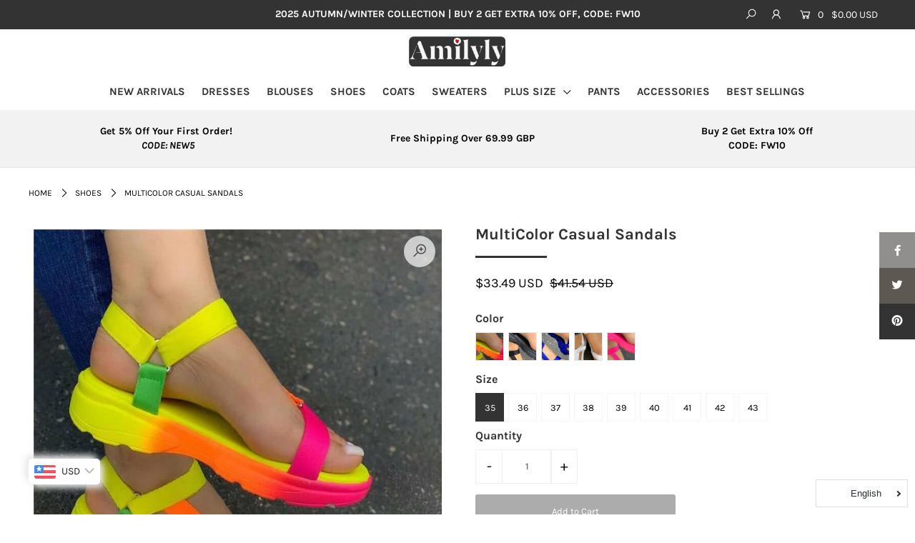

--- FILE ---
content_type: text/html; charset=utf-8
request_url: https://amilyly.com/products/multi-colors-casual-flat-sandals
body_size: 37704
content:
<!DOCTYPE html>
<!--[if lt IE 7 ]><html class="ie ie6" lang="en" dir="ltr"> <![endif]-->
<!--[if IE 7 ]><html class="ie ie7" lang="en" dir="ltr"> <![endif]-->
<!--[if IE 8 ]><html class="ie ie8" lang="en" dir="ltr"> <![endif]-->
<!--[if (gte IE 9)|!(IE)]><!--><html lang="en" class="no-js" dir="ltr"> <!--<![endif]-->
<head><!-- /snippets/ls-head.liquid -->
<!-- /snippets/ls-sdk.liquid -->
<script type="text/javascript">
  window.LangShopConfig = {
    "currentLanguage": "en",
    "currentCurrency": "gbp",
    "currentCountry": "GB",
    "shopifyLocales":[{"code":"en","rootUrl":"\/"},{"code":"da","rootUrl":"\/da"},{"code":"no","rootUrl":"\/no"},{"code":"sv","rootUrl":"\/sv"},{"code":"pl","rootUrl":"\/pl"}    ]
,"shopifyCurrencies": ["GBP"],
    "originalLanguage":{"code":"en","alias":null,"title":"English","icon":null,"published":true,"active":false},
    "targetLanguages":[{"code":"da","alias":null,"title":"Dansk","icon":null,"published":true,"active":true},{"code":"no","alias":null,"title":"Norsk","icon":null,"published":true,"active":true},{"code":"pl","alias":null,"title":"Polish","icon":null,"published":true,"active":true},{"code":"sv","alias":null,"title":"Svenska","icon":null,"published":true,"active":true}],
    "languagesSwitchers":[{"id":71062494,"title":null,"type":"dropdown","display":"all","position":"bottom-right","offset":"10px","shortTitles":false,"icons":"rounded","sprite":"flags","defaultStyles":true,"devices":{"mobile":{"visible":true,"minWidth":null,"maxWidth":{"value":480,"dimension":"px"}},"tablet":{"visible":true,"minWidth":{"value":481,"dimension":"px"},"maxWidth":{"value":1023,"dimension":"px"}},"desktop":{"visible":true,"minWidth":{"value":1024,"dimension":"px"},"maxWidth":null}},"styles":{"dropdown":{"activeContainer":{"padding":{"top":{"value":8,"dimension":"px"},"right":{"value":10,"dimension":"px"},"bottom":{"value":8,"dimension":"px"},"left":{"value":10,"dimension":"px"}},"background":"rgba(255,255,255,.95)","borderRadius":{"topLeft":{"value":0,"dimension":"px"},"topRight":{"value":0,"dimension":"px"},"bottomLeft":{"value":0,"dimension":"px"},"bottomRight":{"value":0,"dimension":"px"}},"borderTop":{"color":"rgba(224, 224, 224, 1)","style":"solid","width":{"value":1,"dimension":"px"}},"borderRight":{"color":"rgba(224, 224, 224, 1)","style":"solid","width":{"value":1,"dimension":"px"}},"borderBottom":{"color":"rgba(224, 224, 224, 1)","style":"solid","width":{"value":1,"dimension":"px"}},"borderLeft":{"color":"rgba(224, 224, 224, 1)","style":"solid","width":{"value":1,"dimension":"px"}}},"activeContainerHovered":null,"activeItem":{"fontSize":{"value":13,"dimension":"px"},"fontFamily":"Open Sans","color":"rgba(39, 46, 49, 1)"},"activeItemHovered":null,"activeItemIcon":{"offset":{"value":10,"dimension":"px"},"position":"left"},"dropdownContainer":{"animation":"sliding","background":"rgba(255,255,255,.95)","borderRadius":{"topLeft":{"value":0,"dimension":"px"},"topRight":{"value":0,"dimension":"px"},"bottomLeft":{"value":0,"dimension":"px"},"bottomRight":{"value":0,"dimension":"px"}},"borderTop":{"color":"rgba(224, 224, 224, 1)","style":"solid","width":{"value":1,"dimension":"px"}},"borderRight":{"color":"rgba(224, 224, 224, 1)","style":"solid","width":{"value":1,"dimension":"px"}},"borderBottom":{"color":"rgba(224, 224, 224, 1)","style":"solid","width":{"value":1,"dimension":"px"}},"borderLeft":{"color":"rgba(224, 224, 224, 1)","style":"solid","width":{"value":1,"dimension":"px"}},"padding":{"top":{"value":0,"dimension":"px"},"right":{"value":0,"dimension":"px"},"bottom":{"value":0,"dimension":"px"},"left":{"value":0,"dimension":"px"}}},"dropdownContainerHovered":null,"dropdownItem":{"padding":{"top":{"value":8,"dimension":"px"},"right":{"value":10,"dimension":"px"},"bottom":{"value":8,"dimension":"px"},"left":{"value":10,"dimension":"px"}},"fontSize":{"value":13,"dimension":"px"},"fontFamily":"Open Sans","color":"rgba(39, 46, 49, 1)"},"dropdownItemHovered":{"color":"rgba(27, 160, 227, 1)"},"dropdownItemIcon":{"position":"left","offset":{"value":10,"dimension":"px"}},"arrow":{"color":"rgba(39, 46, 49, 1)","position":"right","offset":{"value":20,"dimension":"px"},"size":{"value":6,"dimension":"px"}}},"inline":{"container":{"background":"rgba(255,255,255,.95)","borderRadius":{"topLeft":{"value":4,"dimension":"px"},"topRight":{"value":4,"dimension":"px"},"bottomLeft":{"value":4,"dimension":"px"},"bottomRight":{"value":4,"dimension":"px"}},"borderTop":{"color":"rgba(224, 224, 224, 1)","style":"solid","width":{"value":1,"dimension":"px"}},"borderRight":{"color":"rgba(224, 224, 224, 1)","style":"solid","width":{"value":1,"dimension":"px"}},"borderBottom":{"color":"rgba(224, 224, 224, 1)","style":"solid","width":{"value":1,"dimension":"px"}},"borderLeft":{"color":"rgba(224, 224, 224, 1)","style":"solid","width":{"value":1,"dimension":"px"}}},"containerHovered":null,"item":{"background":"transparent","padding":{"top":{"value":8,"dimension":"px"},"right":{"value":10,"dimension":"px"},"bottom":{"value":8,"dimension":"px"},"left":{"value":10,"dimension":"px"}},"fontSize":{"value":13,"dimension":"px"},"fontFamily":"Open Sans","color":"rgba(39, 46, 49, 1)"},"itemHovered":{"background":"rgba(245, 245, 245, 1)","color":"rgba(39, 46, 49, 1)"},"itemActive":{"background":"rgba(245, 245, 245, 1)","color":"rgba(27, 160, 227, 1)"},"itemIcon":{"position":"left","offset":{"value":10,"dimension":"px"}}},"ios":{"activeContainer":{"padding":{"top":{"value":0,"dimension":"px"},"right":{"value":0,"dimension":"px"},"bottom":{"value":0,"dimension":"px"},"left":{"value":0,"dimension":"px"}},"background":"rgba(255,255,255,.95)","borderRadius":{"topLeft":{"value":0,"dimension":"px"},"topRight":{"value":0,"dimension":"px"},"bottomLeft":{"value":0,"dimension":"px"},"bottomRight":{"value":0,"dimension":"px"}},"borderTop":{"color":"rgba(224, 224, 224, 1)","style":"solid","width":{"value":1,"dimension":"px"}},"borderRight":{"color":"rgba(224, 224, 224, 1)","style":"solid","width":{"value":1,"dimension":"px"}},"borderBottom":{"color":"rgba(224, 224, 224, 1)","style":"solid","width":{"value":1,"dimension":"px"}},"borderLeft":{"color":"rgba(224, 224, 224, 1)","style":"solid","width":{"value":1,"dimension":"px"}}},"activeContainerHovered":null,"activeItem":{"fontSize":{"value":13,"dimension":"px"},"fontFamily":"Open Sans","color":"rgba(39, 46, 49, 1)","padding":{"top":{"value":8,"dimension":"px"},"right":{"value":10,"dimension":"px"},"bottom":{"value":8,"dimension":"px"},"left":{"value":10,"dimension":"px"}}},"activeItemHovered":null,"activeItemIcon":{"position":"left","offset":{"value":10,"dimension":"px"}},"modalOverlay":{"background":"rgba(0, 0, 0, 0.7)"},"wheelButtonsContainer":{"background":"rgba(255, 255, 255, 1)","padding":{"top":{"value":8,"dimension":"px"},"right":{"value":10,"dimension":"px"},"bottom":{"value":8,"dimension":"px"},"left":{"value":10,"dimension":"px"}},"borderTop":{"color":"rgba(224, 224, 224, 1)","style":"solid","width":{"value":0,"dimension":"px"}},"borderRight":{"color":"rgba(224, 224, 224, 1)","style":"solid","width":{"value":0,"dimension":"px"}},"borderBottom":{"color":"rgba(224, 224, 224, 1)","style":"solid","width":{"value":1,"dimension":"px"}},"borderLeft":{"color":"rgba(224, 224, 224, 1)","style":"solid","width":{"value":0,"dimension":"px"}}},"wheelCloseButton":{"fontSize":{"value":14,"dimension":"px"},"fontFamily":"Open Sans","color":"rgba(39, 46, 49, 1)","fontWeight":"bold"},"wheelCloseButtonHover":null,"wheelSubmitButton":{"fontSize":{"value":14,"dimension":"px"},"fontFamily":"Open Sans","color":"rgba(39, 46, 49, 1)","fontWeight":"bold"},"wheelSubmitButtonHover":null,"wheelPanelContainer":{"background":"rgba(255, 255, 255, 1)"},"wheelLine":{"borderTop":{"color":"rgba(224, 224, 224, 1)","style":"solid","width":{"value":1,"dimension":"px"}},"borderRight":{"color":"rgba(224, 224, 224, 1)","style":"solid","width":{"value":0,"dimension":"px"}},"borderBottom":{"color":"rgba(224, 224, 224, 1)","style":"solid","width":{"value":1,"dimension":"px"}},"borderLeft":{"color":"rgba(224, 224, 224, 1)","style":"solid","width":{"value":0,"dimension":"px"}}},"wheelItem":{"background":"transparent","padding":{"top":{"value":8,"dimension":"px"},"right":{"value":10,"dimension":"px"},"bottom":{"value":8,"dimension":"px"},"left":{"value":10,"dimension":"px"}},"fontSize":{"value":13,"dimension":"px"},"fontFamily":"Open Sans","color":"rgba(39, 46, 49, 1)","justifyContent":"flex-start"},"wheelItemIcon":{"position":"left","offset":{"value":10,"dimension":"px"}}},"modal":{"activeContainer":{"padding":{"top":{"value":0,"dimension":"px"},"right":{"value":0,"dimension":"px"},"bottom":{"value":0,"dimension":"px"},"left":{"value":0,"dimension":"px"}},"background":"rgba(255,255,255,.95)","borderRadius":{"topLeft":{"value":0,"dimension":"px"},"topRight":{"value":0,"dimension":"px"},"bottomLeft":{"value":0,"dimension":"px"},"bottomRight":{"value":0,"dimension":"px"}},"borderTop":{"color":"rgba(224, 224, 224, 1)","style":"solid","width":{"value":1,"dimension":"px"}},"borderRight":{"color":"rgba(224, 224, 224, 1)","style":"solid","width":{"value":1,"dimension":"px"}},"borderBottom":{"color":"rgba(224, 224, 224, 1)","style":"solid","width":{"value":1,"dimension":"px"}},"borderLeft":{"color":"rgba(224, 224, 224, 1)","style":"solid","width":{"value":1,"dimension":"px"}}},"activeContainerHovered":null,"activeItem":{"fontSize":{"value":13,"dimension":"px"},"fontFamily":"Open Sans","color":"rgba(39, 46, 49, 1)","padding":{"top":{"value":8,"dimension":"px"},"right":{"value":10,"dimension":"px"},"bottom":{"value":8,"dimension":"px"},"left":{"value":10,"dimension":"px"}}},"activeItemHovered":null,"activeItemIcon":{"position":"left","offset":{"value":10,"dimension":"px"}},"modalOverlay":{"background":"rgba(0, 0, 0, 0.7)"},"modalContent":{"animation":"sliding-down","background":"rgba(255, 255, 255, 1)","maxHeight":{"value":80,"dimension":"vh"},"maxWidth":{"value":80,"dimension":"vw"},"width":{"value":320,"dimension":"px"}},"modalContentHover":null,"modalItem":{"reverseElements":true,"fontSize":{"value":11,"dimension":"px"},"fontFamily":"Open Sans","color":"rgba(102, 102, 102, 1)","textTransform":"uppercase","fontWeight":"bold","justifyContent":"space-between","letterSpacing":{"value":3,"dimension":"px"},"padding":{"top":{"value":20,"dimension":"px"},"right":{"value":26,"dimension":"px"},"bottom":{"value":20,"dimension":"px"},"left":{"value":26,"dimension":"px"}}},"modalItemIcon":{"offset":{"value":20,"dimension":"px"}},"modalItemRadio":{"size":{"value":20,"dimension":"px"},"offset":{"value":20,"dimension":"px"},"color":"rgba(193, 202, 202, 1)"},"modalItemHovered":{"background":"rgba(255, 103, 99, 0.5)","color":"rgba(254, 236, 233, 1)"},"modalItemHoveredRadio":{"size":{"value":20,"dimension":"px"},"offset":{"value":20,"dimension":"px"},"color":"rgba(254, 236, 233, 1)"},"modalActiveItem":{"fontSize":{"value":15,"dimension":"px"},"color":"rgba(254, 236, 233, 1)","background":"rgba(255, 103, 99, 1)"},"modalActiveItemRadio":{"size":{"value":24,"dimension":"px"},"offset":{"value":18,"dimension":"px"},"color":"rgba(255, 255, 255, 1)"},"modalActiveItemHovered":null,"modalActiveItemHoveredRadio":null},"select":{"container":{"background":"rgba(255,255,255, 1)","borderRadius":{"topLeft":{"value":4,"dimension":"px"},"topRight":{"value":4,"dimension":"px"},"bottomLeft":{"value":4,"dimension":"px"},"bottomRight":{"value":4,"dimension":"px"}},"borderTop":{"color":"rgba(204, 204, 204, 1)","style":"solid","width":{"value":1,"dimension":"px"}},"borderRight":{"color":"rgba(204, 204, 204, 1)","style":"solid","width":{"value":1,"dimension":"px"}},"borderBottom":{"color":"rgba(204, 204, 204, 1)","style":"solid","width":{"value":1,"dimension":"px"}},"borderLeft":{"color":"rgba(204, 204, 204, 1)","style":"solid","width":{"value":1,"dimension":"px"}}},"text":{"padding":{"top":{"value":5,"dimension":"px"},"right":{"value":8,"dimension":"px"},"bottom":{"value":5,"dimension":"px"},"left":{"value":8,"dimension":"px"}},"fontSize":{"value":13,"dimension":"px"},"fontFamily":"Open Sans","color":"rgba(39, 46, 49, 1)"}}},"disabled":false}],
    "defaultCurrency":{"code":"gbp","title":"Pound Sterling","icon":null,"rate":0.7705,"formatWithCurrency":"£{{amount}} GBP","formatWithoutCurrency":"£{{amount}}"},
    "targetCurrencies":[],
    "currenciesSwitchers":[{"id":39816259,"title":null,"type":"dropdown","display":"all","position":"bottom-left","offset":"10px","shortTitles":false,"icons":"rounded","sprite":"flags","defaultStyles":true,"devices":{"mobile":{"visible":true,"minWidth":null,"maxWidth":{"value":480,"dimension":"px"}},"tablet":{"visible":true,"minWidth":{"value":481,"dimension":"px"},"maxWidth":{"value":1023,"dimension":"px"}},"desktop":{"visible":true,"minWidth":{"value":1024,"dimension":"px"},"maxWidth":null}},"styles":{"dropdown":{"activeContainer":{"padding":{"top":{"value":8,"dimension":"px"},"right":{"value":10,"dimension":"px"},"bottom":{"value":8,"dimension":"px"},"left":{"value":10,"dimension":"px"}},"background":"rgba(255,255,255,.95)","borderRadius":{"topLeft":{"value":0,"dimension":"px"},"topRight":{"value":0,"dimension":"px"},"bottomLeft":{"value":0,"dimension":"px"},"bottomRight":{"value":0,"dimension":"px"}},"borderTop":{"color":"rgba(224, 224, 224, 1)","style":"solid","width":{"value":1,"dimension":"px"}},"borderRight":{"color":"rgba(224, 224, 224, 1)","style":"solid","width":{"value":1,"dimension":"px"}},"borderBottom":{"color":"rgba(224, 224, 224, 1)","style":"solid","width":{"value":1,"dimension":"px"}},"borderLeft":{"color":"rgba(224, 224, 224, 1)","style":"solid","width":{"value":1,"dimension":"px"}}},"activeContainerHovered":null,"activeItem":{"fontSize":{"value":13,"dimension":"px"},"fontFamily":"Open Sans","color":"rgba(39, 46, 49, 1)"},"activeItemHovered":null,"activeItemIcon":{"offset":{"value":10,"dimension":"px"},"position":"left"},"dropdownContainer":{"animation":"sliding","background":"rgba(255,255,255,.95)","borderRadius":{"topLeft":{"value":0,"dimension":"px"},"topRight":{"value":0,"dimension":"px"},"bottomLeft":{"value":0,"dimension":"px"},"bottomRight":{"value":0,"dimension":"px"}},"borderTop":{"color":"rgba(224, 224, 224, 1)","style":"solid","width":{"value":1,"dimension":"px"}},"borderRight":{"color":"rgba(224, 224, 224, 1)","style":"solid","width":{"value":1,"dimension":"px"}},"borderBottom":{"color":"rgba(224, 224, 224, 1)","style":"solid","width":{"value":1,"dimension":"px"}},"borderLeft":{"color":"rgba(224, 224, 224, 1)","style":"solid","width":{"value":1,"dimension":"px"}},"padding":{"top":{"value":0,"dimension":"px"},"right":{"value":0,"dimension":"px"},"bottom":{"value":0,"dimension":"px"},"left":{"value":0,"dimension":"px"}}},"dropdownContainerHovered":null,"dropdownItem":{"padding":{"top":{"value":8,"dimension":"px"},"right":{"value":10,"dimension":"px"},"bottom":{"value":8,"dimension":"px"},"left":{"value":10,"dimension":"px"}},"fontSize":{"value":13,"dimension":"px"},"fontFamily":"Open Sans","color":"rgba(39, 46, 49, 1)"},"dropdownItemHovered":{"color":"rgba(27, 160, 227, 1)"},"dropdownItemIcon":{"position":"left","offset":{"value":10,"dimension":"px"}},"arrow":{"color":"rgba(39, 46, 49, 1)","position":"right","offset":{"value":20,"dimension":"px"},"size":{"value":6,"dimension":"px"}}},"inline":{"container":{"background":"rgba(255,255,255,.95)","borderRadius":{"topLeft":{"value":4,"dimension":"px"},"topRight":{"value":4,"dimension":"px"},"bottomLeft":{"value":4,"dimension":"px"},"bottomRight":{"value":4,"dimension":"px"}},"borderTop":{"color":"rgba(224, 224, 224, 1)","style":"solid","width":{"value":1,"dimension":"px"}},"borderRight":{"color":"rgba(224, 224, 224, 1)","style":"solid","width":{"value":1,"dimension":"px"}},"borderBottom":{"color":"rgba(224, 224, 224, 1)","style":"solid","width":{"value":1,"dimension":"px"}},"borderLeft":{"color":"rgba(224, 224, 224, 1)","style":"solid","width":{"value":1,"dimension":"px"}}},"containerHovered":null,"item":{"background":"transparent","padding":{"top":{"value":8,"dimension":"px"},"right":{"value":10,"dimension":"px"},"bottom":{"value":8,"dimension":"px"},"left":{"value":10,"dimension":"px"}},"fontSize":{"value":13,"dimension":"px"},"fontFamily":"Open Sans","color":"rgba(39, 46, 49, 1)"},"itemHovered":{"background":"rgba(245, 245, 245, 1)","color":"rgba(39, 46, 49, 1)"},"itemActive":{"background":"rgba(245, 245, 245, 1)","color":"rgba(27, 160, 227, 1)"},"itemIcon":{"position":"left","offset":{"value":10,"dimension":"px"}}},"ios":{"activeContainer":{"padding":{"top":{"value":0,"dimension":"px"},"right":{"value":0,"dimension":"px"},"bottom":{"value":0,"dimension":"px"},"left":{"value":0,"dimension":"px"}},"background":"rgba(255,255,255,.95)","borderRadius":{"topLeft":{"value":0,"dimension":"px"},"topRight":{"value":0,"dimension":"px"},"bottomLeft":{"value":0,"dimension":"px"},"bottomRight":{"value":0,"dimension":"px"}},"borderTop":{"color":"rgba(224, 224, 224, 1)","style":"solid","width":{"value":1,"dimension":"px"}},"borderRight":{"color":"rgba(224, 224, 224, 1)","style":"solid","width":{"value":1,"dimension":"px"}},"borderBottom":{"color":"rgba(224, 224, 224, 1)","style":"solid","width":{"value":1,"dimension":"px"}},"borderLeft":{"color":"rgba(224, 224, 224, 1)","style":"solid","width":{"value":1,"dimension":"px"}}},"activeContainerHovered":null,"activeItem":{"fontSize":{"value":13,"dimension":"px"},"fontFamily":"Open Sans","color":"rgba(39, 46, 49, 1)","padding":{"top":{"value":8,"dimension":"px"},"right":{"value":10,"dimension":"px"},"bottom":{"value":8,"dimension":"px"},"left":{"value":10,"dimension":"px"}}},"activeItemHovered":null,"activeItemIcon":{"position":"left","offset":{"value":10,"dimension":"px"}},"modalOverlay":{"background":"rgba(0, 0, 0, 0.7)"},"wheelButtonsContainer":{"background":"rgba(255, 255, 255, 1)","padding":{"top":{"value":8,"dimension":"px"},"right":{"value":10,"dimension":"px"},"bottom":{"value":8,"dimension":"px"},"left":{"value":10,"dimension":"px"}},"borderTop":{"color":"rgba(224, 224, 224, 1)","style":"solid","width":{"value":0,"dimension":"px"}},"borderRight":{"color":"rgba(224, 224, 224, 1)","style":"solid","width":{"value":0,"dimension":"px"}},"borderBottom":{"color":"rgba(224, 224, 224, 1)","style":"solid","width":{"value":1,"dimension":"px"}},"borderLeft":{"color":"rgba(224, 224, 224, 1)","style":"solid","width":{"value":0,"dimension":"px"}}},"wheelCloseButton":{"fontSize":{"value":14,"dimension":"px"},"fontFamily":"Open Sans","color":"rgba(39, 46, 49, 1)","fontWeight":"bold"},"wheelCloseButtonHover":null,"wheelSubmitButton":{"fontSize":{"value":14,"dimension":"px"},"fontFamily":"Open Sans","color":"rgba(39, 46, 49, 1)","fontWeight":"bold"},"wheelSubmitButtonHover":null,"wheelPanelContainer":{"background":"rgba(255, 255, 255, 1)"},"wheelLine":{"borderTop":{"color":"rgba(224, 224, 224, 1)","style":"solid","width":{"value":1,"dimension":"px"}},"borderRight":{"color":"rgba(224, 224, 224, 1)","style":"solid","width":{"value":0,"dimension":"px"}},"borderBottom":{"color":"rgba(224, 224, 224, 1)","style":"solid","width":{"value":1,"dimension":"px"}},"borderLeft":{"color":"rgba(224, 224, 224, 1)","style":"solid","width":{"value":0,"dimension":"px"}}},"wheelItem":{"background":"transparent","padding":{"top":{"value":8,"dimension":"px"},"right":{"value":10,"dimension":"px"},"bottom":{"value":8,"dimension":"px"},"left":{"value":10,"dimension":"px"}},"fontSize":{"value":13,"dimension":"px"},"fontFamily":"Open Sans","color":"rgba(39, 46, 49, 1)","justifyContent":"flex-start"},"wheelItemIcon":{"position":"left","offset":{"value":10,"dimension":"px"}}},"modal":{"activeContainer":{"padding":{"top":{"value":0,"dimension":"px"},"right":{"value":0,"dimension":"px"},"bottom":{"value":0,"dimension":"px"},"left":{"value":0,"dimension":"px"}},"background":"rgba(255,255,255,.95)","borderRadius":{"topLeft":{"value":0,"dimension":"px"},"topRight":{"value":0,"dimension":"px"},"bottomLeft":{"value":0,"dimension":"px"},"bottomRight":{"value":0,"dimension":"px"}},"borderTop":{"color":"rgba(224, 224, 224, 1)","style":"solid","width":{"value":1,"dimension":"px"}},"borderRight":{"color":"rgba(224, 224, 224, 1)","style":"solid","width":{"value":1,"dimension":"px"}},"borderBottom":{"color":"rgba(224, 224, 224, 1)","style":"solid","width":{"value":1,"dimension":"px"}},"borderLeft":{"color":"rgba(224, 224, 224, 1)","style":"solid","width":{"value":1,"dimension":"px"}}},"activeContainerHovered":null,"activeItem":{"fontSize":{"value":13,"dimension":"px"},"fontFamily":"Open Sans","color":"rgba(39, 46, 49, 1)","padding":{"top":{"value":8,"dimension":"px"},"right":{"value":10,"dimension":"px"},"bottom":{"value":8,"dimension":"px"},"left":{"value":10,"dimension":"px"}}},"activeItemHovered":null,"activeItemIcon":{"position":"left","offset":{"value":10,"dimension":"px"}},"modalOverlay":{"background":"rgba(0, 0, 0, 0.7)"},"modalContent":{"animation":"sliding-down","background":"rgba(255, 255, 255, 1)","maxHeight":{"value":80,"dimension":"vh"},"maxWidth":{"value":80,"dimension":"vw"},"width":{"value":320,"dimension":"px"}},"modalContentHover":null,"modalItem":{"reverseElements":true,"fontSize":{"value":11,"dimension":"px"},"fontFamily":"Open Sans","color":"rgba(102, 102, 102, 1)","textTransform":"uppercase","fontWeight":"bold","justifyContent":"space-between","letterSpacing":{"value":3,"dimension":"px"},"padding":{"top":{"value":20,"dimension":"px"},"right":{"value":26,"dimension":"px"},"bottom":{"value":20,"dimension":"px"},"left":{"value":26,"dimension":"px"}}},"modalItemIcon":{"offset":{"value":20,"dimension":"px"}},"modalItemRadio":{"size":{"value":20,"dimension":"px"},"offset":{"value":20,"dimension":"px"},"color":"rgba(193, 202, 202, 1)"},"modalItemHovered":{"background":"rgba(255, 103, 99, 0.5)","color":"rgba(254, 236, 233, 1)"},"modalItemHoveredRadio":{"size":{"value":20,"dimension":"px"},"offset":{"value":20,"dimension":"px"},"color":"rgba(254, 236, 233, 1)"},"modalActiveItem":{"fontSize":{"value":15,"dimension":"px"},"color":"rgba(254, 236, 233, 1)","background":"rgba(255, 103, 99, 1)"},"modalActiveItemRadio":{"size":{"value":24,"dimension":"px"},"offset":{"value":18,"dimension":"px"},"color":"rgba(255, 255, 255, 1)"},"modalActiveItemHovered":null,"modalActiveItemHoveredRadio":null},"select":{"container":{"background":"rgba(255,255,255, 1)","borderRadius":{"topLeft":{"value":4,"dimension":"px"},"topRight":{"value":4,"dimension":"px"},"bottomLeft":{"value":4,"dimension":"px"},"bottomRight":{"value":4,"dimension":"px"}},"borderTop":{"color":"rgba(204, 204, 204, 1)","style":"solid","width":{"value":1,"dimension":"px"}},"borderRight":{"color":"rgba(204, 204, 204, 1)","style":"solid","width":{"value":1,"dimension":"px"}},"borderBottom":{"color":"rgba(204, 204, 204, 1)","style":"solid","width":{"value":1,"dimension":"px"}},"borderLeft":{"color":"rgba(204, 204, 204, 1)","style":"solid","width":{"value":1,"dimension":"px"}}},"text":{"padding":{"top":{"value":5,"dimension":"px"},"right":{"value":8,"dimension":"px"},"bottom":{"value":5,"dimension":"px"},"left":{"value":8,"dimension":"px"}},"fontSize":{"value":13,"dimension":"px"},"fontFamily":"Open Sans","color":"rgba(39, 46, 49, 1)"}}},"disabled":true}],
    "languageDetection":"browser",
    "languagesCountries":[{"code":"en","countries":["as","ai","ag","ar","aw","au","bs","bh","bd","bb","bz","bm","bw","br","io","bn","kh","cm","ca","ky","cx","cc","ck","cr","cy","dm","eg","et","fk","fj","gm","gh","gi","gr","gd","gu","gg","gy","hk","in","id","ie","im","il","jm","je","jo","ke","ki","kr","kw","la","lb","ls","lr","ly","my","mv","mt","mh","mu","fm","mc","ms","na","nr","np","an","nz","ni","ng","nu","nf","mp","om","pk","pw","pa","pg","ph","pn","pr","qa","rw","sh","kn","lc","vc","ws","sc","sl","sg","sb","so","za","gs","lk","sd","sr","sz","sy","tz","th","tl","tk","to","tt","tc","tv","ug","ua","ae","gb","us","um","vu","vn","vg","vi","zm","zw","bq","ss","sx","cw"]},{"code":"da","countries":["dk","fo","gl","is"]},{"code":"no","countries":["no","sj"]},{"code":"pl","countries":["lt","pl"]},{"code":"sv","countries":["ax","fi","se"]}],
    "languagesBrowsers":[{"code":"en","browsers":["en"]},{"code":"da","browsers":["da"]},{"code":"no","browsers":["no"]},{"code":"pl","browsers":["pl"]},{"code":"sv","browsers":["sv"]}],
    "currencyDetection":"store",
    "currenciesLanguages":[],
    "currenciesCountries":[],
    "recommendationAlert":{"enabled":false,"type":"banner","styles":{"banner":{"bannerContainer":{"position":"top","spacing":10,"borderTop":{"color":"rgba(0,0,0,0.2)","style":"solid","width":{"value":0,"dimension":"px"}},"borderRight":{"color":"rgba(0,0,0,0.2)","style":"solid","width":{"value":0,"dimension":"px"}},"borderBottom":{"color":"rgba(0,0,0,0.2)","style":"solid","width":{"value":1,"dimension":"px"}},"borderLeft":{"color":"rgba(0,0,0,0.2)","style":"solid","width":{"value":0,"dimension":"px"}},"padding":{"top":{"value":23,"dimension":"px"},"right":{"value":55,"dimension":"px"},"bottom":{"value":23,"dimension":"px"},"left":{"value":55,"dimension":"px"}},"background":"rgba(255, 255, 255, 1)"},"bannerMessage":{"fontSize":{"value":16,"dimension":"px"}},"selectorContainer":{"background":"rgba(244,244,244, 1)","borderRadius":{"topLeft":{"value":2,"dimension":"px"},"topRight":{"value":2,"dimension":"px"},"bottomLeft":{"value":2,"dimension":"px"},"bottomRight":{"value":2,"dimension":"px"}},"borderTop":{"color":"rgba(204, 204, 204, 1)","style":"solid","width":{"value":0,"dimension":"px"}},"borderRight":{"color":"rgba(204, 204, 204, 1)","style":"solid","width":{"value":0,"dimension":"px"}},"borderBottom":{"color":"rgba(204, 204, 204, 1)","style":"solid","width":{"value":0,"dimension":"px"}},"borderLeft":{"color":"rgba(204, 204, 204, 1)","style":"solid","width":{"value":0,"dimension":"px"}}},"selectorContainerHovered":null,"selectorText":{"padding":{"top":{"value":8,"dimension":"px"},"right":{"value":8,"dimension":"px"},"bottom":{"value":8,"dimension":"px"},"left":{"value":8,"dimension":"px"}},"fontSize":{"value":16,"dimension":"px"},"fontFamily":"Open Sans","color":"rgba(39, 46, 49, 1)"},"selectorTextHovered":null,"changeButton":{"borderTop":{"color":"transparent","style":"solid","width":{"value":0,"dimension":"px"}},"borderRight":{"color":"transparent","style":"solid","width":{"value":0,"dimension":"px"}},"borderBottom":{"color":"transparent","style":"solid","width":{"value":0,"dimension":"px"}},"borderLeft":{"color":"transparent","style":"solid","width":{"value":0,"dimension":"px"}},"fontSize":{"value":16,"dimension":"px"},"borderRadius":{"topLeft":{"value":2,"dimension":"px"},"topRight":{"value":2,"dimension":"px"},"bottomLeft":{"value":2,"dimension":"px"},"bottomRight":{"value":2,"dimension":"px"}},"padding":{"top":{"value":8,"dimension":"px"},"right":{"value":8,"dimension":"px"},"bottom":{"value":8,"dimension":"px"},"left":{"value":8,"dimension":"px"}},"background":"rgba(0, 0, 0, 1)","color":"rgba(255, 255, 255, 1)"},"changeButtonHovered":null,"closeButton":{"fontSize":{"value":16,"dimension":"px"},"color":"rgba(0, 0, 0, 1)"},"closeButtonHovered":null},"popup":{"popupContainer":{"maxWidth":{"value":30,"dimension":"rem"},"position":"bottom-left","spacing":10,"offset":{"value":1,"dimension":"em"},"borderTop":{"color":"rgba(0,0,0,0.2)","style":"solid","width":{"value":0,"dimension":"px"}},"borderRight":{"color":"rgba(0,0,0,0.2)","style":"solid","width":{"value":0,"dimension":"px"}},"borderBottom":{"color":"rgba(0,0,0,0.2)","style":"solid","width":{"value":1,"dimension":"px"}},"borderLeft":{"color":"rgba(0,0,0,0.2)","style":"solid","width":{"value":0,"dimension":"px"}},"borderRadius":{"topLeft":{"value":0,"dimension":"px"},"topRight":{"value":0,"dimension":"px"},"bottomLeft":{"value":0,"dimension":"px"},"bottomRight":{"value":0,"dimension":"px"}},"padding":{"top":{"value":15,"dimension":"px"},"right":{"value":20,"dimension":"px"},"bottom":{"value":15,"dimension":"px"},"left":{"value":20,"dimension":"px"}},"background":"rgba(255, 255, 255, 1)"},"popupMessage":{"fontSize":{"value":16,"dimension":"px"}},"selectorContainer":{"background":"rgba(244,244,244, 1)","borderRadius":{"topLeft":{"value":2,"dimension":"px"},"topRight":{"value":2,"dimension":"px"},"bottomLeft":{"value":2,"dimension":"px"},"bottomRight":{"value":2,"dimension":"px"}},"borderTop":{"color":"rgba(204, 204, 204, 1)","style":"solid","width":{"value":0,"dimension":"px"}},"borderRight":{"color":"rgba(204, 204, 204, 1)","style":"solid","width":{"value":0,"dimension":"px"}},"borderBottom":{"color":"rgba(204, 204, 204, 1)","style":"solid","width":{"value":0,"dimension":"px"}},"borderLeft":{"color":"rgba(204, 204, 204, 1)","style":"solid","width":{"value":0,"dimension":"px"}}},"selectorContainerHovered":null,"selectorText":{"padding":{"top":{"value":8,"dimension":"px"},"right":{"value":8,"dimension":"px"},"bottom":{"value":8,"dimension":"px"},"left":{"value":8,"dimension":"px"}},"fontSize":{"value":16,"dimension":"px"},"fontFamily":"Open Sans","color":"rgba(39, 46, 49, 1)"},"selectorTextHovered":null,"changeButton":{"borderTop":{"color":"transparent","style":"solid","width":{"value":0,"dimension":"px"}},"borderRight":{"color":"transparent","style":"solid","width":{"value":0,"dimension":"px"}},"borderBottom":{"color":"transparent","style":"solid","width":{"value":0,"dimension":"px"}},"borderLeft":{"color":"transparent","style":"solid","width":{"value":0,"dimension":"px"}},"fontSize":{"value":16,"dimension":"px"},"borderRadius":{"topLeft":{"value":2,"dimension":"px"},"topRight":{"value":2,"dimension":"px"},"bottomLeft":{"value":2,"dimension":"px"},"bottomRight":{"value":2,"dimension":"px"}},"padding":{"top":{"value":8,"dimension":"px"},"right":{"value":8,"dimension":"px"},"bottom":{"value":8,"dimension":"px"},"left":{"value":8,"dimension":"px"}},"background":"rgba(0, 0, 0, 1)","color":"rgba(255, 255, 255, 1)"},"changeButtonHovered":null,"closeButton":{"fontSize":{"value":16,"dimension":"px"},"color":"rgba(0, 0, 0, 1)"},"closeButtonHovered":null}}},
    "currencyInQueryParam":true,
    "allowAutomaticRedirects":true,
    "storeMoneyFormat": "\u003cspan class=money\u003e£{{amount}}\u003c\/span\u003e",
    "storeMoneyWithCurrencyFormat": "\u003cspan class=money\u003e£{{amount}} GBP\u003c\/span\u003e",
    "themeDynamics":[],
    "dynamicThemeDomObserverInterval":0,
    "abilities":[{"id":1,"name":"use-analytics","expiresAt":null},{"id":2,"name":"use-agency-translation","expiresAt":null},{"id":3,"name":"use-free-translation","expiresAt":null},{"id":4,"name":"use-pro-translation","expiresAt":null},{"id":5,"name":"use-export-import","expiresAt":null},{"id":6,"name":"use-suggestions","expiresAt":null},{"id":7,"name":"use-revisions","expiresAt":null},{"id":8,"name":"use-mappings","expiresAt":null},{"id":9,"name":"use-dynamic-replacements","expiresAt":null},{"id":10,"name":"use-localized-theme","expiresAt":null},{"id":11,"name":"use-third-party-apps","expiresAt":null},{"id":12,"name":"use-translate-new-resources","expiresAt":null},{"id":13,"name":"use-selectors-customization","expiresAt":null},{"id":14,"name":"disable-branding","expiresAt":null},{"id":17,"name":"use-glossary","expiresAt":null}],
    "isAdmin":false,
    "isPreview":false,
    "i18n":{"en": {
            "recommendation_alert": {
                "currency_language_suggestion": null,
                "language_suggestion": null,
                "currency_suggestion": null,
                "change": null
            },
            "switchers": {
                "ios_switcher": {
                    "done": null,
                    "close": null
                }
            },
            "languages": {"en": "English"
,"da": "Dansk"
,"no": "Norsk"
,"pl": "Polish"
,"sv": "Svenska"

            },
            "currencies": {"gbp": null}
        },"da": {
            "recommendation_alert": {
                "currency_language_suggestion": null,
                "language_suggestion": null,
                "currency_suggestion": null,
                "change": null
            },
            "switchers": {
                "ios_switcher": {
                    "done": null,
                    "close": null
                }
            },
            "languages": {"da": null

            },
            "currencies": {"gbp": null}
        },"no": {
            "recommendation_alert": {
                "currency_language_suggestion": null,
                "language_suggestion": null,
                "currency_suggestion": null,
                "change": null
            },
            "switchers": {
                "ios_switcher": {
                    "done": null,
                    "close": null
                }
            },
            "languages": {"no": null

            },
            "currencies": {"gbp": null}
        },"pl": {
            "recommendation_alert": {
                "currency_language_suggestion": null,
                "language_suggestion": null,
                "currency_suggestion": null,
                "change": null
            },
            "switchers": {
                "ios_switcher": {
                    "done": null,
                    "close": null
                }
            },
            "languages": {"pl": null

            },
            "currencies": {"gbp": null}
        },"sv": {
            "recommendation_alert": {
                "currency_language_suggestion": null,
                "language_suggestion": null,
                "currency_suggestion": null,
                "change": null
            },
            "switchers": {
                "ios_switcher": {
                    "done": null,
                    "close": null
                }
            },
            "languages": {"sv": null

            },
            "currencies": {"gbp": null}
        }}};
</script>
<script src="//amilyly.com/cdn/shop/t/9/assets/ls-sdk.js?v=155626605613159627081614413589&proxy_prefix=/apps/langshop" defer></script><script>
window.KiwiSizing = window.KiwiSizing === undefined ? {} : window.KiwiSizing;
KiwiSizing.shop = "swichic.myshopify.com";


KiwiSizing.data = {
  collections: "200910504092",
  tags: "",
  product: "6844411183260",
  vendor: "Amilyly",
  type: "Shoes",
  title: "MultiColor Casual Sandals",
  images: ["\/\/amilyly.com\/cdn\/shop\/products\/product-image-1606010103.jpg?v=1624869773","\/\/amilyly.com\/cdn\/shop\/products\/product-image-1424505076.jpg?v=1624869774","\/\/amilyly.com\/cdn\/shop\/products\/product-image-1606010101.jpg?v=1624869773","\/\/amilyly.com\/cdn\/shop\/products\/product-image-1606010102.jpg?v=1624869774","\/\/amilyly.com\/cdn\/shop\/products\/product-image-1606010105.jpg?v=1624869773","\/\/amilyly.com\/cdn\/shop\/products\/product-image-1606010104.jpg?v=1624869773"],
  options: [{"name":"Color","position":1,"values":["Multicolor","Black","Blue","White","Rose"]},{"name":"Size","position":2,"values":["35","36","37","38","39","40","41","42","43"]}],
  variants: [{"id":40278755180700,"title":"Multicolor \/ 35","option1":"Multicolor","option2":"35","option3":null,"sku":"37375691-multi-35","requires_shipping":true,"taxable":false,"featured_image":{"id":30526146281628,"product_id":6844411183260,"position":1,"created_at":"2021-06-28T16:05:37+08:00","updated_at":"2021-06-28T16:42:53+08:00","alt":null,"width":640,"height":640,"src":"\/\/amilyly.com\/cdn\/shop\/products\/product-image-1606010103.jpg?v=1624869773","variant_ids":[40278755180700,40278755213468,40278755246236,40278755279004,40278755442844,40278755606684,40278755639452,40278755672220,40278755704988]},"available":true,"name":"MultiColor Casual Sandals - Multicolor \/ 35","public_title":"Multicolor \/ 35","options":["Multicolor","35"],"price":2499,"weight":550,"compare_at_price":3099,"inventory_management":"shopify","barcode":null,"featured_media":{"alt":null,"id":22833769775260,"position":1,"preview_image":{"aspect_ratio":1.0,"height":640,"width":640,"src":"\/\/amilyly.com\/cdn\/shop\/products\/product-image-1606010103.jpg?v=1624869773"}},"requires_selling_plan":false,"selling_plan_allocations":[]},{"id":40278755213468,"title":"Multicolor \/ 36","option1":"Multicolor","option2":"36","option3":null,"sku":"37375691-multi-36","requires_shipping":true,"taxable":false,"featured_image":{"id":30526146281628,"product_id":6844411183260,"position":1,"created_at":"2021-06-28T16:05:37+08:00","updated_at":"2021-06-28T16:42:53+08:00","alt":null,"width":640,"height":640,"src":"\/\/amilyly.com\/cdn\/shop\/products\/product-image-1606010103.jpg?v=1624869773","variant_ids":[40278755180700,40278755213468,40278755246236,40278755279004,40278755442844,40278755606684,40278755639452,40278755672220,40278755704988]},"available":true,"name":"MultiColor Casual Sandals - Multicolor \/ 36","public_title":"Multicolor \/ 36","options":["Multicolor","36"],"price":2499,"weight":550,"compare_at_price":3099,"inventory_management":"shopify","barcode":null,"featured_media":{"alt":null,"id":22833769775260,"position":1,"preview_image":{"aspect_ratio":1.0,"height":640,"width":640,"src":"\/\/amilyly.com\/cdn\/shop\/products\/product-image-1606010103.jpg?v=1624869773"}},"requires_selling_plan":false,"selling_plan_allocations":[]},{"id":40278755246236,"title":"Multicolor \/ 37","option1":"Multicolor","option2":"37","option3":null,"sku":"37375691-multi-37","requires_shipping":true,"taxable":false,"featured_image":{"id":30526146281628,"product_id":6844411183260,"position":1,"created_at":"2021-06-28T16:05:37+08:00","updated_at":"2021-06-28T16:42:53+08:00","alt":null,"width":640,"height":640,"src":"\/\/amilyly.com\/cdn\/shop\/products\/product-image-1606010103.jpg?v=1624869773","variant_ids":[40278755180700,40278755213468,40278755246236,40278755279004,40278755442844,40278755606684,40278755639452,40278755672220,40278755704988]},"available":true,"name":"MultiColor Casual Sandals - Multicolor \/ 37","public_title":"Multicolor \/ 37","options":["Multicolor","37"],"price":2499,"weight":550,"compare_at_price":3099,"inventory_management":"shopify","barcode":null,"featured_media":{"alt":null,"id":22833769775260,"position":1,"preview_image":{"aspect_ratio":1.0,"height":640,"width":640,"src":"\/\/amilyly.com\/cdn\/shop\/products\/product-image-1606010103.jpg?v=1624869773"}},"requires_selling_plan":false,"selling_plan_allocations":[]},{"id":40278755279004,"title":"Multicolor \/ 38","option1":"Multicolor","option2":"38","option3":null,"sku":"37375691-multi-38","requires_shipping":true,"taxable":false,"featured_image":{"id":30526146281628,"product_id":6844411183260,"position":1,"created_at":"2021-06-28T16:05:37+08:00","updated_at":"2021-06-28T16:42:53+08:00","alt":null,"width":640,"height":640,"src":"\/\/amilyly.com\/cdn\/shop\/products\/product-image-1606010103.jpg?v=1624869773","variant_ids":[40278755180700,40278755213468,40278755246236,40278755279004,40278755442844,40278755606684,40278755639452,40278755672220,40278755704988]},"available":true,"name":"MultiColor Casual Sandals - Multicolor \/ 38","public_title":"Multicolor \/ 38","options":["Multicolor","38"],"price":2499,"weight":550,"compare_at_price":3099,"inventory_management":"shopify","barcode":null,"featured_media":{"alt":null,"id":22833769775260,"position":1,"preview_image":{"aspect_ratio":1.0,"height":640,"width":640,"src":"\/\/amilyly.com\/cdn\/shop\/products\/product-image-1606010103.jpg?v=1624869773"}},"requires_selling_plan":false,"selling_plan_allocations":[]},{"id":40278755606684,"title":"Multicolor \/ 39","option1":"Multicolor","option2":"39","option3":null,"sku":"37375691-multi-39","requires_shipping":true,"taxable":false,"featured_image":{"id":30526146281628,"product_id":6844411183260,"position":1,"created_at":"2021-06-28T16:05:37+08:00","updated_at":"2021-06-28T16:42:53+08:00","alt":null,"width":640,"height":640,"src":"\/\/amilyly.com\/cdn\/shop\/products\/product-image-1606010103.jpg?v=1624869773","variant_ids":[40278755180700,40278755213468,40278755246236,40278755279004,40278755442844,40278755606684,40278755639452,40278755672220,40278755704988]},"available":true,"name":"MultiColor Casual Sandals - Multicolor \/ 39","public_title":"Multicolor \/ 39","options":["Multicolor","39"],"price":2499,"weight":550,"compare_at_price":3099,"inventory_management":"shopify","barcode":null,"featured_media":{"alt":null,"id":22833769775260,"position":1,"preview_image":{"aspect_ratio":1.0,"height":640,"width":640,"src":"\/\/amilyly.com\/cdn\/shop\/products\/product-image-1606010103.jpg?v=1624869773"}},"requires_selling_plan":false,"selling_plan_allocations":[]},{"id":40278755639452,"title":"Multicolor \/ 40","option1":"Multicolor","option2":"40","option3":null,"sku":"37375691-multi-40","requires_shipping":true,"taxable":false,"featured_image":{"id":30526146281628,"product_id":6844411183260,"position":1,"created_at":"2021-06-28T16:05:37+08:00","updated_at":"2021-06-28T16:42:53+08:00","alt":null,"width":640,"height":640,"src":"\/\/amilyly.com\/cdn\/shop\/products\/product-image-1606010103.jpg?v=1624869773","variant_ids":[40278755180700,40278755213468,40278755246236,40278755279004,40278755442844,40278755606684,40278755639452,40278755672220,40278755704988]},"available":true,"name":"MultiColor Casual Sandals - Multicolor \/ 40","public_title":"Multicolor \/ 40","options":["Multicolor","40"],"price":2499,"weight":550,"compare_at_price":3099,"inventory_management":"shopify","barcode":null,"featured_media":{"alt":null,"id":22833769775260,"position":1,"preview_image":{"aspect_ratio":1.0,"height":640,"width":640,"src":"\/\/amilyly.com\/cdn\/shop\/products\/product-image-1606010103.jpg?v=1624869773"}},"requires_selling_plan":false,"selling_plan_allocations":[]},{"id":40278755672220,"title":"Multicolor \/ 41","option1":"Multicolor","option2":"41","option3":null,"sku":"37375691-multi-41","requires_shipping":true,"taxable":false,"featured_image":{"id":30526146281628,"product_id":6844411183260,"position":1,"created_at":"2021-06-28T16:05:37+08:00","updated_at":"2021-06-28T16:42:53+08:00","alt":null,"width":640,"height":640,"src":"\/\/amilyly.com\/cdn\/shop\/products\/product-image-1606010103.jpg?v=1624869773","variant_ids":[40278755180700,40278755213468,40278755246236,40278755279004,40278755442844,40278755606684,40278755639452,40278755672220,40278755704988]},"available":true,"name":"MultiColor Casual Sandals - Multicolor \/ 41","public_title":"Multicolor \/ 41","options":["Multicolor","41"],"price":2499,"weight":550,"compare_at_price":3099,"inventory_management":"shopify","barcode":null,"featured_media":{"alt":null,"id":22833769775260,"position":1,"preview_image":{"aspect_ratio":1.0,"height":640,"width":640,"src":"\/\/amilyly.com\/cdn\/shop\/products\/product-image-1606010103.jpg?v=1624869773"}},"requires_selling_plan":false,"selling_plan_allocations":[]},{"id":40278755704988,"title":"Multicolor \/ 42","option1":"Multicolor","option2":"42","option3":null,"sku":"37375691-multi-42","requires_shipping":true,"taxable":false,"featured_image":{"id":30526146281628,"product_id":6844411183260,"position":1,"created_at":"2021-06-28T16:05:37+08:00","updated_at":"2021-06-28T16:42:53+08:00","alt":null,"width":640,"height":640,"src":"\/\/amilyly.com\/cdn\/shop\/products\/product-image-1606010103.jpg?v=1624869773","variant_ids":[40278755180700,40278755213468,40278755246236,40278755279004,40278755442844,40278755606684,40278755639452,40278755672220,40278755704988]},"available":true,"name":"MultiColor Casual Sandals - Multicolor \/ 42","public_title":"Multicolor \/ 42","options":["Multicolor","42"],"price":2499,"weight":550,"compare_at_price":3099,"inventory_management":"shopify","barcode":null,"featured_media":{"alt":null,"id":22833769775260,"position":1,"preview_image":{"aspect_ratio":1.0,"height":640,"width":640,"src":"\/\/amilyly.com\/cdn\/shop\/products\/product-image-1606010103.jpg?v=1624869773"}},"requires_selling_plan":false,"selling_plan_allocations":[]},{"id":40278755442844,"title":"Multicolor \/ 43","option1":"Multicolor","option2":"43","option3":null,"sku":"37375691-multi-43","requires_shipping":true,"taxable":false,"featured_image":{"id":30526146281628,"product_id":6844411183260,"position":1,"created_at":"2021-06-28T16:05:37+08:00","updated_at":"2021-06-28T16:42:53+08:00","alt":null,"width":640,"height":640,"src":"\/\/amilyly.com\/cdn\/shop\/products\/product-image-1606010103.jpg?v=1624869773","variant_ids":[40278755180700,40278755213468,40278755246236,40278755279004,40278755442844,40278755606684,40278755639452,40278755672220,40278755704988]},"available":true,"name":"MultiColor Casual Sandals - Multicolor \/ 43","public_title":"Multicolor \/ 43","options":["Multicolor","43"],"price":2499,"weight":550,"compare_at_price":3099,"inventory_management":"shopify","barcode":null,"featured_media":{"alt":null,"id":22833769775260,"position":1,"preview_image":{"aspect_ratio":1.0,"height":640,"width":640,"src":"\/\/amilyly.com\/cdn\/shop\/products\/product-image-1606010103.jpg?v=1624869773"}},"requires_selling_plan":false,"selling_plan_allocations":[]},{"id":40278755147932,"title":"Black \/ 35","option1":"Black","option2":"35","option3":null,"sku":"37375691-black-35","requires_shipping":true,"taxable":false,"featured_image":{"id":30526146838684,"product_id":6844411183260,"position":3,"created_at":"2021-06-28T16:05:39+08:00","updated_at":"2021-06-28T16:42:53+08:00","alt":null,"width":640,"height":640,"src":"\/\/amilyly.com\/cdn\/shop\/products\/product-image-1606010101.jpg?v=1624869773","variant_ids":[40278755016860,40278755049628,40278755082396,40278755115164,40278755147932,40278755311772,40278755344540,40278755377308,40278755410076]},"available":true,"name":"MultiColor Casual Sandals - Black \/ 35","public_title":"Black \/ 35","options":["Black","35"],"price":2499,"weight":550,"compare_at_price":3099,"inventory_management":"shopify","barcode":null,"featured_media":{"alt":null,"id":22833770365084,"position":3,"preview_image":{"aspect_ratio":1.0,"height":640,"width":640,"src":"\/\/amilyly.com\/cdn\/shop\/products\/product-image-1606010101.jpg?v=1624869773"}},"requires_selling_plan":false,"selling_plan_allocations":[]},{"id":40278755016860,"title":"Black \/ 36","option1":"Black","option2":"36","option3":null,"sku":"37375691-black-36","requires_shipping":true,"taxable":false,"featured_image":{"id":30526146838684,"product_id":6844411183260,"position":3,"created_at":"2021-06-28T16:05:39+08:00","updated_at":"2021-06-28T16:42:53+08:00","alt":null,"width":640,"height":640,"src":"\/\/amilyly.com\/cdn\/shop\/products\/product-image-1606010101.jpg?v=1624869773","variant_ids":[40278755016860,40278755049628,40278755082396,40278755115164,40278755147932,40278755311772,40278755344540,40278755377308,40278755410076]},"available":true,"name":"MultiColor Casual Sandals - Black \/ 36","public_title":"Black \/ 36","options":["Black","36"],"price":2499,"weight":550,"compare_at_price":3099,"inventory_management":"shopify","barcode":null,"featured_media":{"alt":null,"id":22833770365084,"position":3,"preview_image":{"aspect_ratio":1.0,"height":640,"width":640,"src":"\/\/amilyly.com\/cdn\/shop\/products\/product-image-1606010101.jpg?v=1624869773"}},"requires_selling_plan":false,"selling_plan_allocations":[]},{"id":40278755049628,"title":"Black \/ 37","option1":"Black","option2":"37","option3":null,"sku":"37375691-black-37","requires_shipping":true,"taxable":false,"featured_image":{"id":30526146838684,"product_id":6844411183260,"position":3,"created_at":"2021-06-28T16:05:39+08:00","updated_at":"2021-06-28T16:42:53+08:00","alt":null,"width":640,"height":640,"src":"\/\/amilyly.com\/cdn\/shop\/products\/product-image-1606010101.jpg?v=1624869773","variant_ids":[40278755016860,40278755049628,40278755082396,40278755115164,40278755147932,40278755311772,40278755344540,40278755377308,40278755410076]},"available":true,"name":"MultiColor Casual Sandals - Black \/ 37","public_title":"Black \/ 37","options":["Black","37"],"price":2499,"weight":550,"compare_at_price":3099,"inventory_management":"shopify","barcode":null,"featured_media":{"alt":null,"id":22833770365084,"position":3,"preview_image":{"aspect_ratio":1.0,"height":640,"width":640,"src":"\/\/amilyly.com\/cdn\/shop\/products\/product-image-1606010101.jpg?v=1624869773"}},"requires_selling_plan":false,"selling_plan_allocations":[]},{"id":40278755082396,"title":"Black \/ 38","option1":"Black","option2":"38","option3":null,"sku":"37375691-black-38","requires_shipping":true,"taxable":false,"featured_image":{"id":30526146838684,"product_id":6844411183260,"position":3,"created_at":"2021-06-28T16:05:39+08:00","updated_at":"2021-06-28T16:42:53+08:00","alt":null,"width":640,"height":640,"src":"\/\/amilyly.com\/cdn\/shop\/products\/product-image-1606010101.jpg?v=1624869773","variant_ids":[40278755016860,40278755049628,40278755082396,40278755115164,40278755147932,40278755311772,40278755344540,40278755377308,40278755410076]},"available":true,"name":"MultiColor Casual Sandals - Black \/ 38","public_title":"Black \/ 38","options":["Black","38"],"price":2499,"weight":550,"compare_at_price":3099,"inventory_management":"shopify","barcode":null,"featured_media":{"alt":null,"id":22833770365084,"position":3,"preview_image":{"aspect_ratio":1.0,"height":640,"width":640,"src":"\/\/amilyly.com\/cdn\/shop\/products\/product-image-1606010101.jpg?v=1624869773"}},"requires_selling_plan":false,"selling_plan_allocations":[]},{"id":40278755115164,"title":"Black \/ 39","option1":"Black","option2":"39","option3":null,"sku":"37375691-black-39","requires_shipping":true,"taxable":false,"featured_image":{"id":30526146838684,"product_id":6844411183260,"position":3,"created_at":"2021-06-28T16:05:39+08:00","updated_at":"2021-06-28T16:42:53+08:00","alt":null,"width":640,"height":640,"src":"\/\/amilyly.com\/cdn\/shop\/products\/product-image-1606010101.jpg?v=1624869773","variant_ids":[40278755016860,40278755049628,40278755082396,40278755115164,40278755147932,40278755311772,40278755344540,40278755377308,40278755410076]},"available":true,"name":"MultiColor Casual Sandals - Black \/ 39","public_title":"Black \/ 39","options":["Black","39"],"price":2499,"weight":550,"compare_at_price":3099,"inventory_management":"shopify","barcode":null,"featured_media":{"alt":null,"id":22833770365084,"position":3,"preview_image":{"aspect_ratio":1.0,"height":640,"width":640,"src":"\/\/amilyly.com\/cdn\/shop\/products\/product-image-1606010101.jpg?v=1624869773"}},"requires_selling_plan":false,"selling_plan_allocations":[]},{"id":40278755311772,"title":"Black \/ 40","option1":"Black","option2":"40","option3":null,"sku":"37375691-black-40","requires_shipping":true,"taxable":false,"featured_image":{"id":30526146838684,"product_id":6844411183260,"position":3,"created_at":"2021-06-28T16:05:39+08:00","updated_at":"2021-06-28T16:42:53+08:00","alt":null,"width":640,"height":640,"src":"\/\/amilyly.com\/cdn\/shop\/products\/product-image-1606010101.jpg?v=1624869773","variant_ids":[40278755016860,40278755049628,40278755082396,40278755115164,40278755147932,40278755311772,40278755344540,40278755377308,40278755410076]},"available":true,"name":"MultiColor Casual Sandals - Black \/ 40","public_title":"Black \/ 40","options":["Black","40"],"price":2499,"weight":550,"compare_at_price":3099,"inventory_management":"shopify","barcode":null,"featured_media":{"alt":null,"id":22833770365084,"position":3,"preview_image":{"aspect_ratio":1.0,"height":640,"width":640,"src":"\/\/amilyly.com\/cdn\/shop\/products\/product-image-1606010101.jpg?v=1624869773"}},"requires_selling_plan":false,"selling_plan_allocations":[]},{"id":40278755344540,"title":"Black \/ 41","option1":"Black","option2":"41","option3":null,"sku":"37375691-black-41","requires_shipping":true,"taxable":false,"featured_image":{"id":30526146838684,"product_id":6844411183260,"position":3,"created_at":"2021-06-28T16:05:39+08:00","updated_at":"2021-06-28T16:42:53+08:00","alt":null,"width":640,"height":640,"src":"\/\/amilyly.com\/cdn\/shop\/products\/product-image-1606010101.jpg?v=1624869773","variant_ids":[40278755016860,40278755049628,40278755082396,40278755115164,40278755147932,40278755311772,40278755344540,40278755377308,40278755410076]},"available":true,"name":"MultiColor Casual Sandals - Black \/ 41","public_title":"Black \/ 41","options":["Black","41"],"price":2499,"weight":550,"compare_at_price":3099,"inventory_management":"shopify","barcode":null,"featured_media":{"alt":null,"id":22833770365084,"position":3,"preview_image":{"aspect_ratio":1.0,"height":640,"width":640,"src":"\/\/amilyly.com\/cdn\/shop\/products\/product-image-1606010101.jpg?v=1624869773"}},"requires_selling_plan":false,"selling_plan_allocations":[]},{"id":40278755377308,"title":"Black \/ 42","option1":"Black","option2":"42","option3":null,"sku":"37375691-black-42","requires_shipping":true,"taxable":false,"featured_image":{"id":30526146838684,"product_id":6844411183260,"position":3,"created_at":"2021-06-28T16:05:39+08:00","updated_at":"2021-06-28T16:42:53+08:00","alt":null,"width":640,"height":640,"src":"\/\/amilyly.com\/cdn\/shop\/products\/product-image-1606010101.jpg?v=1624869773","variant_ids":[40278755016860,40278755049628,40278755082396,40278755115164,40278755147932,40278755311772,40278755344540,40278755377308,40278755410076]},"available":true,"name":"MultiColor Casual Sandals - Black \/ 42","public_title":"Black \/ 42","options":["Black","42"],"price":2499,"weight":550,"compare_at_price":3099,"inventory_management":"shopify","barcode":null,"featured_media":{"alt":null,"id":22833770365084,"position":3,"preview_image":{"aspect_ratio":1.0,"height":640,"width":640,"src":"\/\/amilyly.com\/cdn\/shop\/products\/product-image-1606010101.jpg?v=1624869773"}},"requires_selling_plan":false,"selling_plan_allocations":[]},{"id":40278755410076,"title":"Black \/ 43","option1":"Black","option2":"43","option3":null,"sku":"37375691-black-43","requires_shipping":true,"taxable":false,"featured_image":{"id":30526146838684,"product_id":6844411183260,"position":3,"created_at":"2021-06-28T16:05:39+08:00","updated_at":"2021-06-28T16:42:53+08:00","alt":null,"width":640,"height":640,"src":"\/\/amilyly.com\/cdn\/shop\/products\/product-image-1606010101.jpg?v=1624869773","variant_ids":[40278755016860,40278755049628,40278755082396,40278755115164,40278755147932,40278755311772,40278755344540,40278755377308,40278755410076]},"available":true,"name":"MultiColor Casual Sandals - Black \/ 43","public_title":"Black \/ 43","options":["Black","43"],"price":2499,"weight":550,"compare_at_price":3099,"inventory_management":"shopify","barcode":null,"featured_media":{"alt":null,"id":22833770365084,"position":3,"preview_image":{"aspect_ratio":1.0,"height":640,"width":640,"src":"\/\/amilyly.com\/cdn\/shop\/products\/product-image-1606010101.jpg?v=1624869773"}},"requires_selling_plan":false,"selling_plan_allocations":[]},{"id":40278755475612,"title":"Blue \/ 35","option1":"Blue","option2":"35","option3":null,"sku":"37375691-blue-35","requires_shipping":true,"taxable":false,"featured_image":{"id":30526146904220,"product_id":6844411183260,"position":4,"created_at":"2021-06-28T16:05:40+08:00","updated_at":"2021-06-28T16:42:54+08:00","alt":null,"width":640,"height":640,"src":"\/\/amilyly.com\/cdn\/shop\/products\/product-image-1606010102.jpg?v=1624869774","variant_ids":[40278755475612,40278755541148,40278755573916,40278755737756,40278755770524,40278755868828,40278755901596,40278755934364,40278755967132]},"available":true,"name":"MultiColor Casual Sandals - Blue \/ 35","public_title":"Blue \/ 35","options":["Blue","35"],"price":2499,"weight":550,"compare_at_price":3099,"inventory_management":"shopify","barcode":null,"featured_media":{"alt":null,"id":22833770430620,"position":4,"preview_image":{"aspect_ratio":1.0,"height":640,"width":640,"src":"\/\/amilyly.com\/cdn\/shop\/products\/product-image-1606010102.jpg?v=1624869774"}},"requires_selling_plan":false,"selling_plan_allocations":[]},{"id":40278755541148,"title":"Blue \/ 36","option1":"Blue","option2":"36","option3":null,"sku":"37375691-blue-36","requires_shipping":true,"taxable":false,"featured_image":{"id":30526146904220,"product_id":6844411183260,"position":4,"created_at":"2021-06-28T16:05:40+08:00","updated_at":"2021-06-28T16:42:54+08:00","alt":null,"width":640,"height":640,"src":"\/\/amilyly.com\/cdn\/shop\/products\/product-image-1606010102.jpg?v=1624869774","variant_ids":[40278755475612,40278755541148,40278755573916,40278755737756,40278755770524,40278755868828,40278755901596,40278755934364,40278755967132]},"available":true,"name":"MultiColor Casual Sandals - Blue \/ 36","public_title":"Blue \/ 36","options":["Blue","36"],"price":2499,"weight":550,"compare_at_price":3099,"inventory_management":"shopify","barcode":null,"featured_media":{"alt":null,"id":22833770430620,"position":4,"preview_image":{"aspect_ratio":1.0,"height":640,"width":640,"src":"\/\/amilyly.com\/cdn\/shop\/products\/product-image-1606010102.jpg?v=1624869774"}},"requires_selling_plan":false,"selling_plan_allocations":[]},{"id":40278755573916,"title":"Blue \/ 37","option1":"Blue","option2":"37","option3":null,"sku":"37375691-blue-37","requires_shipping":true,"taxable":false,"featured_image":{"id":30526146904220,"product_id":6844411183260,"position":4,"created_at":"2021-06-28T16:05:40+08:00","updated_at":"2021-06-28T16:42:54+08:00","alt":null,"width":640,"height":640,"src":"\/\/amilyly.com\/cdn\/shop\/products\/product-image-1606010102.jpg?v=1624869774","variant_ids":[40278755475612,40278755541148,40278755573916,40278755737756,40278755770524,40278755868828,40278755901596,40278755934364,40278755967132]},"available":true,"name":"MultiColor Casual Sandals - Blue \/ 37","public_title":"Blue \/ 37","options":["Blue","37"],"price":2499,"weight":550,"compare_at_price":3099,"inventory_management":"shopify","barcode":null,"featured_media":{"alt":null,"id":22833770430620,"position":4,"preview_image":{"aspect_ratio":1.0,"height":640,"width":640,"src":"\/\/amilyly.com\/cdn\/shop\/products\/product-image-1606010102.jpg?v=1624869774"}},"requires_selling_plan":false,"selling_plan_allocations":[]},{"id":40278755868828,"title":"Blue \/ 38","option1":"Blue","option2":"38","option3":null,"sku":"37375691-blue-38","requires_shipping":true,"taxable":false,"featured_image":{"id":30526146904220,"product_id":6844411183260,"position":4,"created_at":"2021-06-28T16:05:40+08:00","updated_at":"2021-06-28T16:42:54+08:00","alt":null,"width":640,"height":640,"src":"\/\/amilyly.com\/cdn\/shop\/products\/product-image-1606010102.jpg?v=1624869774","variant_ids":[40278755475612,40278755541148,40278755573916,40278755737756,40278755770524,40278755868828,40278755901596,40278755934364,40278755967132]},"available":true,"name":"MultiColor Casual Sandals - Blue \/ 38","public_title":"Blue \/ 38","options":["Blue","38"],"price":2499,"weight":550,"compare_at_price":3099,"inventory_management":"shopify","barcode":null,"featured_media":{"alt":null,"id":22833770430620,"position":4,"preview_image":{"aspect_ratio":1.0,"height":640,"width":640,"src":"\/\/amilyly.com\/cdn\/shop\/products\/product-image-1606010102.jpg?v=1624869774"}},"requires_selling_plan":false,"selling_plan_allocations":[]},{"id":40278755901596,"title":"Blue \/ 39","option1":"Blue","option2":"39","option3":null,"sku":"37375691-blue-39","requires_shipping":true,"taxable":false,"featured_image":{"id":30526146904220,"product_id":6844411183260,"position":4,"created_at":"2021-06-28T16:05:40+08:00","updated_at":"2021-06-28T16:42:54+08:00","alt":null,"width":640,"height":640,"src":"\/\/amilyly.com\/cdn\/shop\/products\/product-image-1606010102.jpg?v=1624869774","variant_ids":[40278755475612,40278755541148,40278755573916,40278755737756,40278755770524,40278755868828,40278755901596,40278755934364,40278755967132]},"available":true,"name":"MultiColor Casual Sandals - Blue \/ 39","public_title":"Blue \/ 39","options":["Blue","39"],"price":2499,"weight":550,"compare_at_price":3099,"inventory_management":"shopify","barcode":null,"featured_media":{"alt":null,"id":22833770430620,"position":4,"preview_image":{"aspect_ratio":1.0,"height":640,"width":640,"src":"\/\/amilyly.com\/cdn\/shop\/products\/product-image-1606010102.jpg?v=1624869774"}},"requires_selling_plan":false,"selling_plan_allocations":[]},{"id":40278755934364,"title":"Blue \/ 40","option1":"Blue","option2":"40","option3":null,"sku":"37375691-blue-40","requires_shipping":true,"taxable":false,"featured_image":{"id":30526146904220,"product_id":6844411183260,"position":4,"created_at":"2021-06-28T16:05:40+08:00","updated_at":"2021-06-28T16:42:54+08:00","alt":null,"width":640,"height":640,"src":"\/\/amilyly.com\/cdn\/shop\/products\/product-image-1606010102.jpg?v=1624869774","variant_ids":[40278755475612,40278755541148,40278755573916,40278755737756,40278755770524,40278755868828,40278755901596,40278755934364,40278755967132]},"available":true,"name":"MultiColor Casual Sandals - Blue \/ 40","public_title":"Blue \/ 40","options":["Blue","40"],"price":2499,"weight":550,"compare_at_price":3099,"inventory_management":"shopify","barcode":null,"featured_media":{"alt":null,"id":22833770430620,"position":4,"preview_image":{"aspect_ratio":1.0,"height":640,"width":640,"src":"\/\/amilyly.com\/cdn\/shop\/products\/product-image-1606010102.jpg?v=1624869774"}},"requires_selling_plan":false,"selling_plan_allocations":[]},{"id":40278755967132,"title":"Blue \/ 41","option1":"Blue","option2":"41","option3":null,"sku":"37375691-blue-41","requires_shipping":true,"taxable":false,"featured_image":{"id":30526146904220,"product_id":6844411183260,"position":4,"created_at":"2021-06-28T16:05:40+08:00","updated_at":"2021-06-28T16:42:54+08:00","alt":null,"width":640,"height":640,"src":"\/\/amilyly.com\/cdn\/shop\/products\/product-image-1606010102.jpg?v=1624869774","variant_ids":[40278755475612,40278755541148,40278755573916,40278755737756,40278755770524,40278755868828,40278755901596,40278755934364,40278755967132]},"available":true,"name":"MultiColor Casual Sandals - Blue \/ 41","public_title":"Blue \/ 41","options":["Blue","41"],"price":2499,"weight":550,"compare_at_price":3099,"inventory_management":"shopify","barcode":null,"featured_media":{"alt":null,"id":22833770430620,"position":4,"preview_image":{"aspect_ratio":1.0,"height":640,"width":640,"src":"\/\/amilyly.com\/cdn\/shop\/products\/product-image-1606010102.jpg?v=1624869774"}},"requires_selling_plan":false,"selling_plan_allocations":[]},{"id":40278755737756,"title":"Blue \/ 42","option1":"Blue","option2":"42","option3":null,"sku":"37375691-blue-42","requires_shipping":true,"taxable":false,"featured_image":{"id":30526146904220,"product_id":6844411183260,"position":4,"created_at":"2021-06-28T16:05:40+08:00","updated_at":"2021-06-28T16:42:54+08:00","alt":null,"width":640,"height":640,"src":"\/\/amilyly.com\/cdn\/shop\/products\/product-image-1606010102.jpg?v=1624869774","variant_ids":[40278755475612,40278755541148,40278755573916,40278755737756,40278755770524,40278755868828,40278755901596,40278755934364,40278755967132]},"available":true,"name":"MultiColor Casual Sandals - Blue \/ 42","public_title":"Blue \/ 42","options":["Blue","42"],"price":2499,"weight":550,"compare_at_price":3099,"inventory_management":"shopify","barcode":null,"featured_media":{"alt":null,"id":22833770430620,"position":4,"preview_image":{"aspect_ratio":1.0,"height":640,"width":640,"src":"\/\/amilyly.com\/cdn\/shop\/products\/product-image-1606010102.jpg?v=1624869774"}},"requires_selling_plan":false,"selling_plan_allocations":[]},{"id":40278755770524,"title":"Blue \/ 43","option1":"Blue","option2":"43","option3":null,"sku":"37375691-blue-43","requires_shipping":true,"taxable":false,"featured_image":{"id":30526146904220,"product_id":6844411183260,"position":4,"created_at":"2021-06-28T16:05:40+08:00","updated_at":"2021-06-28T16:42:54+08:00","alt":null,"width":640,"height":640,"src":"\/\/amilyly.com\/cdn\/shop\/products\/product-image-1606010102.jpg?v=1624869774","variant_ids":[40278755475612,40278755541148,40278755573916,40278755737756,40278755770524,40278755868828,40278755901596,40278755934364,40278755967132]},"available":true,"name":"MultiColor Casual Sandals - Blue \/ 43","public_title":"Blue \/ 43","options":["Blue","43"],"price":2499,"weight":550,"compare_at_price":3099,"inventory_management":"shopify","barcode":null,"featured_media":{"alt":null,"id":22833770430620,"position":4,"preview_image":{"aspect_ratio":1.0,"height":640,"width":640,"src":"\/\/amilyly.com\/cdn\/shop\/products\/product-image-1606010102.jpg?v=1624869774"}},"requires_selling_plan":false,"selling_plan_allocations":[]},{"id":40278755803292,"title":"White \/ 35","option1":"White","option2":"35","option3":null,"sku":"37375691-white-35","requires_shipping":true,"taxable":false,"featured_image":{"id":30526147068060,"product_id":6844411183260,"position":5,"created_at":"2021-06-28T16:05:41+08:00","updated_at":"2021-06-28T16:42:53+08:00","alt":null,"width":640,"height":640,"src":"\/\/amilyly.com\/cdn\/shop\/products\/product-image-1606010105.jpg?v=1624869773","variant_ids":[40278755803292,40278755836060,40278755999900,40278756032668,40278756065436,40278756130972,40278756163740,40278756196508,40278756229276]},"available":true,"name":"MultiColor Casual Sandals - White \/ 35","public_title":"White \/ 35","options":["White","35"],"price":2499,"weight":550,"compare_at_price":3099,"inventory_management":"shopify","barcode":null,"featured_media":{"alt":null,"id":22833770627228,"position":5,"preview_image":{"aspect_ratio":1.0,"height":640,"width":640,"src":"\/\/amilyly.com\/cdn\/shop\/products\/product-image-1606010105.jpg?v=1624869773"}},"requires_selling_plan":false,"selling_plan_allocations":[]},{"id":40278755836060,"title":"White \/ 36","option1":"White","option2":"36","option3":null,"sku":"37375691-white-36","requires_shipping":true,"taxable":false,"featured_image":{"id":30526147068060,"product_id":6844411183260,"position":5,"created_at":"2021-06-28T16:05:41+08:00","updated_at":"2021-06-28T16:42:53+08:00","alt":null,"width":640,"height":640,"src":"\/\/amilyly.com\/cdn\/shop\/products\/product-image-1606010105.jpg?v=1624869773","variant_ids":[40278755803292,40278755836060,40278755999900,40278756032668,40278756065436,40278756130972,40278756163740,40278756196508,40278756229276]},"available":true,"name":"MultiColor Casual Sandals - White \/ 36","public_title":"White \/ 36","options":["White","36"],"price":2499,"weight":550,"compare_at_price":3099,"inventory_management":"shopify","barcode":null,"featured_media":{"alt":null,"id":22833770627228,"position":5,"preview_image":{"aspect_ratio":1.0,"height":640,"width":640,"src":"\/\/amilyly.com\/cdn\/shop\/products\/product-image-1606010105.jpg?v=1624869773"}},"requires_selling_plan":false,"selling_plan_allocations":[]},{"id":40278756130972,"title":"White \/ 37","option1":"White","option2":"37","option3":null,"sku":"37375691-white-37","requires_shipping":true,"taxable":false,"featured_image":{"id":30526147068060,"product_id":6844411183260,"position":5,"created_at":"2021-06-28T16:05:41+08:00","updated_at":"2021-06-28T16:42:53+08:00","alt":null,"width":640,"height":640,"src":"\/\/amilyly.com\/cdn\/shop\/products\/product-image-1606010105.jpg?v=1624869773","variant_ids":[40278755803292,40278755836060,40278755999900,40278756032668,40278756065436,40278756130972,40278756163740,40278756196508,40278756229276]},"available":true,"name":"MultiColor Casual Sandals - White \/ 37","public_title":"White \/ 37","options":["White","37"],"price":2499,"weight":550,"compare_at_price":3099,"inventory_management":"shopify","barcode":null,"featured_media":{"alt":null,"id":22833770627228,"position":5,"preview_image":{"aspect_ratio":1.0,"height":640,"width":640,"src":"\/\/amilyly.com\/cdn\/shop\/products\/product-image-1606010105.jpg?v=1624869773"}},"requires_selling_plan":false,"selling_plan_allocations":[]},{"id":40278756163740,"title":"White \/ 38","option1":"White","option2":"38","option3":null,"sku":"37375691-white-38","requires_shipping":true,"taxable":false,"featured_image":{"id":30526147068060,"product_id":6844411183260,"position":5,"created_at":"2021-06-28T16:05:41+08:00","updated_at":"2021-06-28T16:42:53+08:00","alt":null,"width":640,"height":640,"src":"\/\/amilyly.com\/cdn\/shop\/products\/product-image-1606010105.jpg?v=1624869773","variant_ids":[40278755803292,40278755836060,40278755999900,40278756032668,40278756065436,40278756130972,40278756163740,40278756196508,40278756229276]},"available":true,"name":"MultiColor Casual Sandals - White \/ 38","public_title":"White \/ 38","options":["White","38"],"price":2499,"weight":550,"compare_at_price":3099,"inventory_management":"shopify","barcode":null,"featured_media":{"alt":null,"id":22833770627228,"position":5,"preview_image":{"aspect_ratio":1.0,"height":640,"width":640,"src":"\/\/amilyly.com\/cdn\/shop\/products\/product-image-1606010105.jpg?v=1624869773"}},"requires_selling_plan":false,"selling_plan_allocations":[]},{"id":40278756196508,"title":"White \/ 39","option1":"White","option2":"39","option3":null,"sku":"37375691-white-39","requires_shipping":true,"taxable":false,"featured_image":{"id":30526147068060,"product_id":6844411183260,"position":5,"created_at":"2021-06-28T16:05:41+08:00","updated_at":"2021-06-28T16:42:53+08:00","alt":null,"width":640,"height":640,"src":"\/\/amilyly.com\/cdn\/shop\/products\/product-image-1606010105.jpg?v=1624869773","variant_ids":[40278755803292,40278755836060,40278755999900,40278756032668,40278756065436,40278756130972,40278756163740,40278756196508,40278756229276]},"available":true,"name":"MultiColor Casual Sandals - White \/ 39","public_title":"White \/ 39","options":["White","39"],"price":2499,"weight":550,"compare_at_price":3099,"inventory_management":"shopify","barcode":null,"featured_media":{"alt":null,"id":22833770627228,"position":5,"preview_image":{"aspect_ratio":1.0,"height":640,"width":640,"src":"\/\/amilyly.com\/cdn\/shop\/products\/product-image-1606010105.jpg?v=1624869773"}},"requires_selling_plan":false,"selling_plan_allocations":[]},{"id":40278756229276,"title":"White \/ 40","option1":"White","option2":"40","option3":null,"sku":"37375691-white-40","requires_shipping":true,"taxable":false,"featured_image":{"id":30526147068060,"product_id":6844411183260,"position":5,"created_at":"2021-06-28T16:05:41+08:00","updated_at":"2021-06-28T16:42:53+08:00","alt":null,"width":640,"height":640,"src":"\/\/amilyly.com\/cdn\/shop\/products\/product-image-1606010105.jpg?v=1624869773","variant_ids":[40278755803292,40278755836060,40278755999900,40278756032668,40278756065436,40278756130972,40278756163740,40278756196508,40278756229276]},"available":true,"name":"MultiColor Casual Sandals - White \/ 40","public_title":"White \/ 40","options":["White","40"],"price":2499,"weight":550,"compare_at_price":3099,"inventory_management":"shopify","barcode":null,"featured_media":{"alt":null,"id":22833770627228,"position":5,"preview_image":{"aspect_ratio":1.0,"height":640,"width":640,"src":"\/\/amilyly.com\/cdn\/shop\/products\/product-image-1606010105.jpg?v=1624869773"}},"requires_selling_plan":false,"selling_plan_allocations":[]},{"id":40278755999900,"title":"White \/ 41","option1":"White","option2":"41","option3":null,"sku":"37375691-white-41","requires_shipping":true,"taxable":false,"featured_image":{"id":30526147068060,"product_id":6844411183260,"position":5,"created_at":"2021-06-28T16:05:41+08:00","updated_at":"2021-06-28T16:42:53+08:00","alt":null,"width":640,"height":640,"src":"\/\/amilyly.com\/cdn\/shop\/products\/product-image-1606010105.jpg?v=1624869773","variant_ids":[40278755803292,40278755836060,40278755999900,40278756032668,40278756065436,40278756130972,40278756163740,40278756196508,40278756229276]},"available":true,"name":"MultiColor Casual Sandals - White \/ 41","public_title":"White \/ 41","options":["White","41"],"price":2499,"weight":550,"compare_at_price":3099,"inventory_management":"shopify","barcode":null,"featured_media":{"alt":null,"id":22833770627228,"position":5,"preview_image":{"aspect_ratio":1.0,"height":640,"width":640,"src":"\/\/amilyly.com\/cdn\/shop\/products\/product-image-1606010105.jpg?v=1624869773"}},"requires_selling_plan":false,"selling_plan_allocations":[]},{"id":40278756032668,"title":"White \/ 42","option1":"White","option2":"42","option3":null,"sku":"37375691-white-42","requires_shipping":true,"taxable":false,"featured_image":{"id":30526147068060,"product_id":6844411183260,"position":5,"created_at":"2021-06-28T16:05:41+08:00","updated_at":"2021-06-28T16:42:53+08:00","alt":null,"width":640,"height":640,"src":"\/\/amilyly.com\/cdn\/shop\/products\/product-image-1606010105.jpg?v=1624869773","variant_ids":[40278755803292,40278755836060,40278755999900,40278756032668,40278756065436,40278756130972,40278756163740,40278756196508,40278756229276]},"available":true,"name":"MultiColor Casual Sandals - White \/ 42","public_title":"White \/ 42","options":["White","42"],"price":2499,"weight":550,"compare_at_price":3099,"inventory_management":"shopify","barcode":null,"featured_media":{"alt":null,"id":22833770627228,"position":5,"preview_image":{"aspect_ratio":1.0,"height":640,"width":640,"src":"\/\/amilyly.com\/cdn\/shop\/products\/product-image-1606010105.jpg?v=1624869773"}},"requires_selling_plan":false,"selling_plan_allocations":[]},{"id":40278756065436,"title":"White \/ 43","option1":"White","option2":"43","option3":null,"sku":"37375691-white-43","requires_shipping":true,"taxable":false,"featured_image":{"id":30526147068060,"product_id":6844411183260,"position":5,"created_at":"2021-06-28T16:05:41+08:00","updated_at":"2021-06-28T16:42:53+08:00","alt":null,"width":640,"height":640,"src":"\/\/amilyly.com\/cdn\/shop\/products\/product-image-1606010105.jpg?v=1624869773","variant_ids":[40278755803292,40278755836060,40278755999900,40278756032668,40278756065436,40278756130972,40278756163740,40278756196508,40278756229276]},"available":true,"name":"MultiColor Casual Sandals - White \/ 43","public_title":"White \/ 43","options":["White","43"],"price":2499,"weight":550,"compare_at_price":3099,"inventory_management":"shopify","barcode":null,"featured_media":{"alt":null,"id":22833770627228,"position":5,"preview_image":{"aspect_ratio":1.0,"height":640,"width":640,"src":"\/\/amilyly.com\/cdn\/shop\/products\/product-image-1606010105.jpg?v=1624869773"}},"requires_selling_plan":false,"selling_plan_allocations":[]},{"id":40278756098204,"title":"Rose \/ 35","option1":"Rose","option2":"35","option3":null,"sku":"37375691-rose-red-35","requires_shipping":true,"taxable":false,"featured_image":{"id":30526146511004,"product_id":6844411183260,"position":6,"created_at":"2021-06-28T16:05:38+08:00","updated_at":"2021-06-28T16:42:53+08:00","alt":null,"width":640,"height":640,"src":"\/\/amilyly.com\/cdn\/shop\/products\/product-image-1606010104.jpg?v=1624869773","variant_ids":[40278756098204,40278756262044,40278756294812,40278756327580,40278756360348,40278756393116,40278756425884,40278756458652,40278756491420]},"available":true,"name":"MultiColor Casual Sandals - Rose \/ 35","public_title":"Rose \/ 35","options":["Rose","35"],"price":2499,"weight":550,"compare_at_price":3099,"inventory_management":"shopify","barcode":null,"featured_media":{"alt":null,"id":22833770004636,"position":6,"preview_image":{"aspect_ratio":1.0,"height":640,"width":640,"src":"\/\/amilyly.com\/cdn\/shop\/products\/product-image-1606010104.jpg?v=1624869773"}},"requires_selling_plan":false,"selling_plan_allocations":[]},{"id":40278756393116,"title":"Rose \/ 36","option1":"Rose","option2":"36","option3":null,"sku":"37375691-rose-red-36","requires_shipping":true,"taxable":false,"featured_image":{"id":30526146511004,"product_id":6844411183260,"position":6,"created_at":"2021-06-28T16:05:38+08:00","updated_at":"2021-06-28T16:42:53+08:00","alt":null,"width":640,"height":640,"src":"\/\/amilyly.com\/cdn\/shop\/products\/product-image-1606010104.jpg?v=1624869773","variant_ids":[40278756098204,40278756262044,40278756294812,40278756327580,40278756360348,40278756393116,40278756425884,40278756458652,40278756491420]},"available":true,"name":"MultiColor Casual Sandals - Rose \/ 36","public_title":"Rose \/ 36","options":["Rose","36"],"price":2499,"weight":550,"compare_at_price":3099,"inventory_management":"shopify","barcode":null,"featured_media":{"alt":null,"id":22833770004636,"position":6,"preview_image":{"aspect_ratio":1.0,"height":640,"width":640,"src":"\/\/amilyly.com\/cdn\/shop\/products\/product-image-1606010104.jpg?v=1624869773"}},"requires_selling_plan":false,"selling_plan_allocations":[]},{"id":40278756425884,"title":"Rose \/ 37","option1":"Rose","option2":"37","option3":null,"sku":"37375691-rose-red-37","requires_shipping":true,"taxable":false,"featured_image":{"id":30526146511004,"product_id":6844411183260,"position":6,"created_at":"2021-06-28T16:05:38+08:00","updated_at":"2021-06-28T16:42:53+08:00","alt":null,"width":640,"height":640,"src":"\/\/amilyly.com\/cdn\/shop\/products\/product-image-1606010104.jpg?v=1624869773","variant_ids":[40278756098204,40278756262044,40278756294812,40278756327580,40278756360348,40278756393116,40278756425884,40278756458652,40278756491420]},"available":true,"name":"MultiColor Casual Sandals - Rose \/ 37","public_title":"Rose \/ 37","options":["Rose","37"],"price":2499,"weight":550,"compare_at_price":3099,"inventory_management":"shopify","barcode":null,"featured_media":{"alt":null,"id":22833770004636,"position":6,"preview_image":{"aspect_ratio":1.0,"height":640,"width":640,"src":"\/\/amilyly.com\/cdn\/shop\/products\/product-image-1606010104.jpg?v=1624869773"}},"requires_selling_plan":false,"selling_plan_allocations":[]},{"id":40278756458652,"title":"Rose \/ 38","option1":"Rose","option2":"38","option3":null,"sku":"37375691-rose-red-38","requires_shipping":true,"taxable":false,"featured_image":{"id":30526146511004,"product_id":6844411183260,"position":6,"created_at":"2021-06-28T16:05:38+08:00","updated_at":"2021-06-28T16:42:53+08:00","alt":null,"width":640,"height":640,"src":"\/\/amilyly.com\/cdn\/shop\/products\/product-image-1606010104.jpg?v=1624869773","variant_ids":[40278756098204,40278756262044,40278756294812,40278756327580,40278756360348,40278756393116,40278756425884,40278756458652,40278756491420]},"available":true,"name":"MultiColor Casual Sandals - Rose \/ 38","public_title":"Rose \/ 38","options":["Rose","38"],"price":2499,"weight":550,"compare_at_price":3099,"inventory_management":"shopify","barcode":null,"featured_media":{"alt":null,"id":22833770004636,"position":6,"preview_image":{"aspect_ratio":1.0,"height":640,"width":640,"src":"\/\/amilyly.com\/cdn\/shop\/products\/product-image-1606010104.jpg?v=1624869773"}},"requires_selling_plan":false,"selling_plan_allocations":[]},{"id":40278756491420,"title":"Rose \/ 39","option1":"Rose","option2":"39","option3":null,"sku":"37375691-rose-red-39","requires_shipping":true,"taxable":false,"featured_image":{"id":30526146511004,"product_id":6844411183260,"position":6,"created_at":"2021-06-28T16:05:38+08:00","updated_at":"2021-06-28T16:42:53+08:00","alt":null,"width":640,"height":640,"src":"\/\/amilyly.com\/cdn\/shop\/products\/product-image-1606010104.jpg?v=1624869773","variant_ids":[40278756098204,40278756262044,40278756294812,40278756327580,40278756360348,40278756393116,40278756425884,40278756458652,40278756491420]},"available":true,"name":"MultiColor Casual Sandals - Rose \/ 39","public_title":"Rose \/ 39","options":["Rose","39"],"price":2499,"weight":550,"compare_at_price":3099,"inventory_management":"shopify","barcode":null,"featured_media":{"alt":null,"id":22833770004636,"position":6,"preview_image":{"aspect_ratio":1.0,"height":640,"width":640,"src":"\/\/amilyly.com\/cdn\/shop\/products\/product-image-1606010104.jpg?v=1624869773"}},"requires_selling_plan":false,"selling_plan_allocations":[]},{"id":40278756262044,"title":"Rose \/ 40","option1":"Rose","option2":"40","option3":null,"sku":"37375691-rose-red-40","requires_shipping":true,"taxable":false,"featured_image":{"id":30526146511004,"product_id":6844411183260,"position":6,"created_at":"2021-06-28T16:05:38+08:00","updated_at":"2021-06-28T16:42:53+08:00","alt":null,"width":640,"height":640,"src":"\/\/amilyly.com\/cdn\/shop\/products\/product-image-1606010104.jpg?v=1624869773","variant_ids":[40278756098204,40278756262044,40278756294812,40278756327580,40278756360348,40278756393116,40278756425884,40278756458652,40278756491420]},"available":true,"name":"MultiColor Casual Sandals - Rose \/ 40","public_title":"Rose \/ 40","options":["Rose","40"],"price":2499,"weight":550,"compare_at_price":3099,"inventory_management":"shopify","barcode":null,"featured_media":{"alt":null,"id":22833770004636,"position":6,"preview_image":{"aspect_ratio":1.0,"height":640,"width":640,"src":"\/\/amilyly.com\/cdn\/shop\/products\/product-image-1606010104.jpg?v=1624869773"}},"requires_selling_plan":false,"selling_plan_allocations":[]},{"id":40278756294812,"title":"Rose \/ 41","option1":"Rose","option2":"41","option3":null,"sku":"37375691-rose-red-41","requires_shipping":true,"taxable":false,"featured_image":{"id":30526146511004,"product_id":6844411183260,"position":6,"created_at":"2021-06-28T16:05:38+08:00","updated_at":"2021-06-28T16:42:53+08:00","alt":null,"width":640,"height":640,"src":"\/\/amilyly.com\/cdn\/shop\/products\/product-image-1606010104.jpg?v=1624869773","variant_ids":[40278756098204,40278756262044,40278756294812,40278756327580,40278756360348,40278756393116,40278756425884,40278756458652,40278756491420]},"available":true,"name":"MultiColor Casual Sandals - Rose \/ 41","public_title":"Rose \/ 41","options":["Rose","41"],"price":2499,"weight":550,"compare_at_price":3099,"inventory_management":"shopify","barcode":null,"featured_media":{"alt":null,"id":22833770004636,"position":6,"preview_image":{"aspect_ratio":1.0,"height":640,"width":640,"src":"\/\/amilyly.com\/cdn\/shop\/products\/product-image-1606010104.jpg?v=1624869773"}},"requires_selling_plan":false,"selling_plan_allocations":[]},{"id":40278756327580,"title":"Rose \/ 42","option1":"Rose","option2":"42","option3":null,"sku":"37375691-rose-red-42","requires_shipping":true,"taxable":false,"featured_image":{"id":30526146511004,"product_id":6844411183260,"position":6,"created_at":"2021-06-28T16:05:38+08:00","updated_at":"2021-06-28T16:42:53+08:00","alt":null,"width":640,"height":640,"src":"\/\/amilyly.com\/cdn\/shop\/products\/product-image-1606010104.jpg?v=1624869773","variant_ids":[40278756098204,40278756262044,40278756294812,40278756327580,40278756360348,40278756393116,40278756425884,40278756458652,40278756491420]},"available":true,"name":"MultiColor Casual Sandals - Rose \/ 42","public_title":"Rose \/ 42","options":["Rose","42"],"price":2499,"weight":550,"compare_at_price":3099,"inventory_management":"shopify","barcode":null,"featured_media":{"alt":null,"id":22833770004636,"position":6,"preview_image":{"aspect_ratio":1.0,"height":640,"width":640,"src":"\/\/amilyly.com\/cdn\/shop\/products\/product-image-1606010104.jpg?v=1624869773"}},"requires_selling_plan":false,"selling_plan_allocations":[]},{"id":40278756360348,"title":"Rose \/ 43","option1":"Rose","option2":"43","option3":null,"sku":"37375691-rose-red-43","requires_shipping":true,"taxable":false,"featured_image":{"id":30526146511004,"product_id":6844411183260,"position":6,"created_at":"2021-06-28T16:05:38+08:00","updated_at":"2021-06-28T16:42:53+08:00","alt":null,"width":640,"height":640,"src":"\/\/amilyly.com\/cdn\/shop\/products\/product-image-1606010104.jpg?v=1624869773","variant_ids":[40278756098204,40278756262044,40278756294812,40278756327580,40278756360348,40278756393116,40278756425884,40278756458652,40278756491420]},"available":true,"name":"MultiColor Casual Sandals - Rose \/ 43","public_title":"Rose \/ 43","options":["Rose","43"],"price":2499,"weight":550,"compare_at_price":3099,"inventory_management":"shopify","barcode":null,"featured_media":{"alt":null,"id":22833770004636,"position":6,"preview_image":{"aspect_ratio":1.0,"height":640,"width":640,"src":"\/\/amilyly.com\/cdn\/shop\/products\/product-image-1606010104.jpg?v=1624869773"}},"requires_selling_plan":false,"selling_plan_allocations":[]}],
};

</script>

  <meta charset="utf-8" />

  




    <meta name="twitter:card" content="//amilyly.com/cdn/shop/products/product-image-1424505076_1024x.jpg?v=1624869774">
    <meta name="twitter:image" content="//amilyly.com/cdn/shop/products/product-image-1424505076_1024x.jpg?v=1624869774">



<meta property="og:site_name" content="Amilyly">
<meta property="og:url" content="https://amilyly.com/products/multi-colors-casual-flat-sandals">
<meta property="og:title" content="MultiColor Casual Sandals">
<meta property="og:type" content="product">
<meta property="og:description" content="Upper Material: NylonHeel Type: FlatLining Material: PUOutsole Material: RubberHeel Height: Low (1cm-3cm)Insole Material: Rubber">

  <meta property="og:price:amount" content="24.99">
  <meta property="og:price:currency" content="GBP">

<meta property="og:image" content="http://amilyly.com/cdn/shop/products/product-image-1606010103_800x.jpg?v=1624869773"><meta property="og:image" content="http://amilyly.com/cdn/shop/products/product-image-1424505076_800x.jpg?v=1624869774"><meta property="og:image" content="http://amilyly.com/cdn/shop/products/product-image-1606010101_800x.jpg?v=1624869773">



<meta name="twitter:title" content="MultiColor Casual Sandals">
<meta name="twitter:description" content="Upper Material: NylonHeel Type: FlatLining Material: PUOutsole Material: RubberHeel Height: Low (1cm-3cm)Insole Material: Rubber">
<meta name="twitter:domain" content="">


    <!-- SEO
  ================================================== -->
  <title>
    MultiColor Casual Sandals &ndash; Amilyly
  </title>
  
  <meta name="description" content="Upper Material: NylonHeel Type: FlatLining Material: PUOutsole Material: RubberHeel Height: Low (1cm-3cm)Insole Material: Rubber" />
  
  <link rel="canonical" href="https://amilyly.com/products/multi-colors-casual-flat-sandals" />

    <!-- CSS
  ================================================== -->

  <link href="//amilyly.com/cdn/shop/t/9/assets/stylesheet.css?v=114278440861102658061756870316" rel="stylesheet" type="text/css" media="all" />
  <link href="//amilyly.com/cdn/shop/t/9/assets/queries.css?v=94533539560665925181614741694" rel="stylesheet" type="text/css" media="all" />

    <!-- JS
  ================================================== -->

  <script src="//ajax.googleapis.com/ajax/libs/jquery/2.2.4/jquery.min.js" type="text/javascript"></script>
  <script src="//amilyly.com/cdn/shop/t/9/assets/eventemitter3.min.js?v=148202183930229300091604544333" type="text/javascript"></script>
  <script src="//amilyly.com/cdn/shop/t/9/assets/theme.js?v=59823892241786149301688809594" type="text/javascript"></script>
  <script src="//amilyly.com/cdn/shopifycloud/storefront/assets/themes_support/option_selection-b017cd28.js" type="text/javascript"></script>

  <meta name="viewport" content="width=device-width, initial-scale=1">

  
  <link rel="shortcut icon" href="//amilyly.com/cdn/shop/files/favincon-amilyly_32x32.png?v=1614068423" type="image/png" />
  
  
  <script>window.performance && window.performance.mark && window.performance.mark('shopify.content_for_header.start');</script><meta id="shopify-digital-wallet" name="shopify-digital-wallet" content="/40912322716/digital_wallets/dialog">
<meta name="shopify-checkout-api-token" content="295ec3f800a25e5ba39594f6d5bf68d3">
<meta id="in-context-paypal-metadata" data-shop-id="40912322716" data-venmo-supported="false" data-environment="production" data-locale="en_US" data-paypal-v4="true" data-currency="GBP">
<link rel="alternate" hreflang="x-default" href="https://amilyly.com/products/multi-colors-casual-flat-sandals">
<link rel="alternate" hreflang="en" href="https://amilyly.com/products/multi-colors-casual-flat-sandals">
<link rel="alternate" hreflang="da" href="https://amilyly.com/da/products/multi-colors-casual-flat-sandals">
<link rel="alternate" hreflang="no" href="https://amilyly.com/no/products/multi-colors-casual-flat-sandals">
<link rel="alternate" hreflang="sv" href="https://amilyly.com/sv/products/multi-colors-casual-flat-sandals">
<link rel="alternate" hreflang="pl" href="https://amilyly.com/pl/products/multi-colors-casual-flat-sandals">
<link rel="alternate" type="application/json+oembed" href="https://amilyly.com/products/multi-colors-casual-flat-sandals.oembed">
<script async="async" src="/checkouts/internal/preloads.js?locale=en-GB"></script>
<script id="shopify-features" type="application/json">{"accessToken":"295ec3f800a25e5ba39594f6d5bf68d3","betas":["rich-media-storefront-analytics"],"domain":"amilyly.com","predictiveSearch":true,"shopId":40912322716,"locale":"en"}</script>
<script>var Shopify = Shopify || {};
Shopify.shop = "swichic.myshopify.com";
Shopify.locale = "en";
Shopify.currency = {"active":"GBP","rate":"1.0"};
Shopify.country = "GB";
Shopify.theme = {"name":"Amilyly-1220","id":114481594524,"schema_name":"LangShop Theme","schema_version":"2.7.2","theme_store_id":null,"role":"main"};
Shopify.theme.handle = "null";
Shopify.theme.style = {"id":null,"handle":null};
Shopify.cdnHost = "amilyly.com/cdn";
Shopify.routes = Shopify.routes || {};
Shopify.routes.root = "/";</script>
<script type="module">!function(o){(o.Shopify=o.Shopify||{}).modules=!0}(window);</script>
<script>!function(o){function n(){var o=[];function n(){o.push(Array.prototype.slice.apply(arguments))}return n.q=o,n}var t=o.Shopify=o.Shopify||{};t.loadFeatures=n(),t.autoloadFeatures=n()}(window);</script>
<script id="shop-js-analytics" type="application/json">{"pageType":"product"}</script>
<script defer="defer" async type="module" src="//amilyly.com/cdn/shopifycloud/shop-js/modules/v2/client.init-shop-cart-sync_C5BV16lS.en.esm.js"></script>
<script defer="defer" async type="module" src="//amilyly.com/cdn/shopifycloud/shop-js/modules/v2/chunk.common_CygWptCX.esm.js"></script>
<script type="module">
  await import("//amilyly.com/cdn/shopifycloud/shop-js/modules/v2/client.init-shop-cart-sync_C5BV16lS.en.esm.js");
await import("//amilyly.com/cdn/shopifycloud/shop-js/modules/v2/chunk.common_CygWptCX.esm.js");

  window.Shopify.SignInWithShop?.initShopCartSync?.({"fedCMEnabled":true,"windoidEnabled":true});

</script>
<script>(function() {
  var isLoaded = false;
  function asyncLoad() {
    if (isLoaded) return;
    isLoaded = true;
    var urls = ["https:\/\/app.kiwisizing.com\/web\/js\/dist\/kiwiSizing\/plugin\/SizingPlugin.prod.js?v=330\u0026shop=swichic.myshopify.com","https:\/\/amilyly.com\/apps\/buckscc\/sdk.min.js?shop=swichic.myshopify.com","https:\/\/cdn.langshop.app\/buckets\/app\/libs\/storefront\/sdk.js?proxy_prefix=\/apps\/langshop\u0026source=sct\u0026shop=swichic.myshopify.com"];
    for (var i = 0; i < urls.length; i++) {
      var s = document.createElement('script');
      s.type = 'text/javascript';
      s.async = true;
      s.src = urls[i];
      var x = document.getElementsByTagName('script')[0];
      x.parentNode.insertBefore(s, x);
    }
  };
  if(window.attachEvent) {
    window.attachEvent('onload', asyncLoad);
  } else {
    window.addEventListener('load', asyncLoad, false);
  }
})();</script>
<script id="__st">var __st={"a":40912322716,"offset":28800,"reqid":"bdcc62b7-08dc-4139-ae6e-f014cf16a6a4-1768850922","pageurl":"amilyly.com\/products\/multi-colors-casual-flat-sandals","u":"286729bb2c3b","p":"product","rtyp":"product","rid":6844411183260};</script>
<script>window.ShopifyPaypalV4VisibilityTracking = true;</script>
<script id="captcha-bootstrap">!function(){'use strict';const t='contact',e='account',n='new_comment',o=[[t,t],['blogs',n],['comments',n],[t,'customer']],c=[[e,'customer_login'],[e,'guest_login'],[e,'recover_customer_password'],[e,'create_customer']],r=t=>t.map((([t,e])=>`form[action*='/${t}']:not([data-nocaptcha='true']) input[name='form_type'][value='${e}']`)).join(','),a=t=>()=>t?[...document.querySelectorAll(t)].map((t=>t.form)):[];function s(){const t=[...o],e=r(t);return a(e)}const i='password',u='form_key',d=['recaptcha-v3-token','g-recaptcha-response','h-captcha-response',i],f=()=>{try{return window.sessionStorage}catch{return}},m='__shopify_v',_=t=>t.elements[u];function p(t,e,n=!1){try{const o=window.sessionStorage,c=JSON.parse(o.getItem(e)),{data:r}=function(t){const{data:e,action:n}=t;return t[m]||n?{data:e,action:n}:{data:t,action:n}}(c);for(const[e,n]of Object.entries(r))t.elements[e]&&(t.elements[e].value=n);n&&o.removeItem(e)}catch(o){console.error('form repopulation failed',{error:o})}}const l='form_type',E='cptcha';function T(t){t.dataset[E]=!0}const w=window,h=w.document,L='Shopify',v='ce_forms',y='captcha';let A=!1;((t,e)=>{const n=(g='f06e6c50-85a8-45c8-87d0-21a2b65856fe',I='https://cdn.shopify.com/shopifycloud/storefront-forms-hcaptcha/ce_storefront_forms_captcha_hcaptcha.v1.5.2.iife.js',D={infoText:'Protected by hCaptcha',privacyText:'Privacy',termsText:'Terms'},(t,e,n)=>{const o=w[L][v],c=o.bindForm;if(c)return c(t,g,e,D).then(n);var r;o.q.push([[t,g,e,D],n]),r=I,A||(h.body.append(Object.assign(h.createElement('script'),{id:'captcha-provider',async:!0,src:r})),A=!0)});var g,I,D;w[L]=w[L]||{},w[L][v]=w[L][v]||{},w[L][v].q=[],w[L][y]=w[L][y]||{},w[L][y].protect=function(t,e){n(t,void 0,e),T(t)},Object.freeze(w[L][y]),function(t,e,n,w,h,L){const[v,y,A,g]=function(t,e,n){const i=e?o:[],u=t?c:[],d=[...i,...u],f=r(d),m=r(i),_=r(d.filter((([t,e])=>n.includes(e))));return[a(f),a(m),a(_),s()]}(w,h,L),I=t=>{const e=t.target;return e instanceof HTMLFormElement?e:e&&e.form},D=t=>v().includes(t);t.addEventListener('submit',(t=>{const e=I(t);if(!e)return;const n=D(e)&&!e.dataset.hcaptchaBound&&!e.dataset.recaptchaBound,o=_(e),c=g().includes(e)&&(!o||!o.value);(n||c)&&t.preventDefault(),c&&!n&&(function(t){try{if(!f())return;!function(t){const e=f();if(!e)return;const n=_(t);if(!n)return;const o=n.value;o&&e.removeItem(o)}(t);const e=Array.from(Array(32),(()=>Math.random().toString(36)[2])).join('');!function(t,e){_(t)||t.append(Object.assign(document.createElement('input'),{type:'hidden',name:u})),t.elements[u].value=e}(t,e),function(t,e){const n=f();if(!n)return;const o=[...t.querySelectorAll(`input[type='${i}']`)].map((({name:t})=>t)),c=[...d,...o],r={};for(const[a,s]of new FormData(t).entries())c.includes(a)||(r[a]=s);n.setItem(e,JSON.stringify({[m]:1,action:t.action,data:r}))}(t,e)}catch(e){console.error('failed to persist form',e)}}(e),e.submit())}));const S=(t,e)=>{t&&!t.dataset[E]&&(n(t,e.some((e=>e===t))),T(t))};for(const o of['focusin','change'])t.addEventListener(o,(t=>{const e=I(t);D(e)&&S(e,y())}));const B=e.get('form_key'),M=e.get(l),P=B&&M;t.addEventListener('DOMContentLoaded',(()=>{const t=y();if(P)for(const e of t)e.elements[l].value===M&&p(e,B);[...new Set([...A(),...v().filter((t=>'true'===t.dataset.shopifyCaptcha))])].forEach((e=>S(e,t)))}))}(h,new URLSearchParams(w.location.search),n,t,e,['guest_login'])})(!0,!0)}();</script>
<script integrity="sha256-4kQ18oKyAcykRKYeNunJcIwy7WH5gtpwJnB7kiuLZ1E=" data-source-attribution="shopify.loadfeatures" defer="defer" src="//amilyly.com/cdn/shopifycloud/storefront/assets/storefront/load_feature-a0a9edcb.js" crossorigin="anonymous"></script>
<script data-source-attribution="shopify.dynamic_checkout.dynamic.init">var Shopify=Shopify||{};Shopify.PaymentButton=Shopify.PaymentButton||{isStorefrontPortableWallets:!0,init:function(){window.Shopify.PaymentButton.init=function(){};var t=document.createElement("script");t.src="https://amilyly.com/cdn/shopifycloud/portable-wallets/latest/portable-wallets.en.js",t.type="module",document.head.appendChild(t)}};
</script>
<script data-source-attribution="shopify.dynamic_checkout.buyer_consent">
  function portableWalletsHideBuyerConsent(e){var t=document.getElementById("shopify-buyer-consent"),n=document.getElementById("shopify-subscription-policy-button");t&&n&&(t.classList.add("hidden"),t.setAttribute("aria-hidden","true"),n.removeEventListener("click",e))}function portableWalletsShowBuyerConsent(e){var t=document.getElementById("shopify-buyer-consent"),n=document.getElementById("shopify-subscription-policy-button");t&&n&&(t.classList.remove("hidden"),t.removeAttribute("aria-hidden"),n.addEventListener("click",e))}window.Shopify?.PaymentButton&&(window.Shopify.PaymentButton.hideBuyerConsent=portableWalletsHideBuyerConsent,window.Shopify.PaymentButton.showBuyerConsent=portableWalletsShowBuyerConsent);
</script>
<script>
  function portableWalletsCleanup(e){e&&e.src&&console.error("Failed to load portable wallets script "+e.src);var t=document.querySelectorAll("shopify-accelerated-checkout .shopify-payment-button__skeleton, shopify-accelerated-checkout-cart .wallet-cart-button__skeleton"),e=document.getElementById("shopify-buyer-consent");for(let e=0;e<t.length;e++)t[e].remove();e&&e.remove()}function portableWalletsNotLoadedAsModule(e){e instanceof ErrorEvent&&"string"==typeof e.message&&e.message.includes("import.meta")&&"string"==typeof e.filename&&e.filename.includes("portable-wallets")&&(window.removeEventListener("error",portableWalletsNotLoadedAsModule),window.Shopify.PaymentButton.failedToLoad=e,"loading"===document.readyState?document.addEventListener("DOMContentLoaded",window.Shopify.PaymentButton.init):window.Shopify.PaymentButton.init())}window.addEventListener("error",portableWalletsNotLoadedAsModule);
</script>

<script type="module" src="https://amilyly.com/cdn/shopifycloud/portable-wallets/latest/portable-wallets.en.js" onError="portableWalletsCleanup(this)" crossorigin="anonymous"></script>
<script nomodule>
  document.addEventListener("DOMContentLoaded", portableWalletsCleanup);
</script>

<link id="shopify-accelerated-checkout-styles" rel="stylesheet" media="screen" href="https://amilyly.com/cdn/shopifycloud/portable-wallets/latest/accelerated-checkout-backwards-compat.css" crossorigin="anonymous">
<style id="shopify-accelerated-checkout-cart">
        #shopify-buyer-consent {
  margin-top: 1em;
  display: inline-block;
  width: 100%;
}

#shopify-buyer-consent.hidden {
  display: none;
}

#shopify-subscription-policy-button {
  background: none;
  border: none;
  padding: 0;
  text-decoration: underline;
  font-size: inherit;
  cursor: pointer;
}

#shopify-subscription-policy-button::before {
  box-shadow: none;
}

      </style>
<script id="sections-script" data-sections="product-recommendations" defer="defer" src="//amilyly.com/cdn/shop/t/9/compiled_assets/scripts.js?v=23061"></script>
<script>window.performance && window.performance.mark && window.performance.mark('shopify.content_for_header.end');</script>

<!-- "snippets/alireviews_core.liquid" was not rendered, the associated app was uninstalled --> 
 
        <script>
        window.bucksCC = window.bucksCC || {};
        window.bucksCC.config = {}; window.bucksCC.reConvert = function () {};
        "function"!=typeof Object.assign&&(Object.assign=function(n){if(null==n)throw new TypeError("Cannot convert undefined or null to object");for(var r=Object(n),t=1;t<arguments.length;t++){var e=arguments[t];if(null!=e)for(var o in e)e.hasOwnProperty(o)&&(r[o]=e[o])}return r});
        Object.assign(window.bucksCC.config, {"id":null,"active":true,"userCurrency":"","selectedCurrencies":"[{\"GBP\":\"British Pound (GBP)\"},{\"SEK\":\"Swedish Krona (SEK)\"},{\"NOK\":\"Norwegian Krone (NOK)\"},{\"DKK\":\"Danish Krone (DKK)\"},{\"PLN\":\"Polish Zloty (PLN)\"}]","autoSwitchCurrencyLocationBased":true,"moneyWithCurrencyFormat":true,"autoSwitchOnlyToPreferredCurrency":false,"showCurrencyCodesOnly":false,"displayPositionType":"floating","displayPosition":"bottom_left","customPosition":"","positionPlacement":"after","mobileDisplayPositionType":"floating","mobileDisplayPosition":"bottom_left","mobileCustomPosition":"","mobilePositionPlacement":"after","showInDesktop":true,"showInMobileDevice":true,"showOriginalPriceOnMouseHover":false,"customOptionsPlacement":false,"optionsPlacementType":"left_upwards","customOptionsPlacementMobile":false,"optionsPlacementTypeMobile":"left_upwards","cartNotificationStatus":true,"cartNotificationMessage":"We process all orders in {STORE_CURRENCY} and you will be checkout using the most current exchange rates.","cartNotificationBackgroundColor":"rgba(251,245,245,1)","cartNotificationTextColor":"rgba(30,30,30,1)","roundingDecimal":0.99,"priceRoundingType":"none","defaultCurrencyRounding":false,"integrateWithOtherApps":true,"themeType":"default","backgroundColor":"rgba(255,255,255,1)","textColor":"rgba(30,30,30,1)","hoverColor":"rgba(255,255,255,1)","borderStyle":"boxShadow","instantLoader":true,"darkMode":false,"flagStyle":"modern","flagTheme":"rounded","flagDisplayOption":"showFlagAndCurrency","trigger":"","watchUrls":"","expertSettings":"{\"css\":\"\"}"}, { money_format: "\u003cspan class=money\u003e£{{amount}}\u003c\/span\u003e", money_with_currency_format: "\u003cspan class=money\u003e£{{amount}} GBP\u003c\/span\u003e", userCurrency: "GBP" }); window.bucksCC.config.multiCurrencies = [];  window.bucksCC.config.multiCurrencies = "GBP".split(',') || ''; window.bucksCC.config.cartCurrency = "GBP" || ''; self.fetch||(self.fetch=function(e,n){return n=n||{},new Promise(function(t,s){var r=new XMLHttpRequest,o=[],u=[],i={},a=function(){return{ok:2==(r.status/100|0),statusText:r.statusText,status:r.status,url:r.responseURL,text:function(){return Promise.resolve(r.responseText)},json:function(){return Promise.resolve(JSON.parse(r.responseText))},blob:function(){return Promise.resolve(new Blob([r.response]))},clone:a,headers:{keys:function(){return o},entries:function(){return u},get:function(e){return i[e.toLowerCase()]},has:function(e){return e.toLowerCase()in i}}}};for(var c in r.open(n.method||"get",e,!0),r.onload=function(){r.getAllResponseHeaders().replace(/^(.*?):[^S\n]*([sS]*?)$/gm,function(e,n,t){o.push(n=n.toLowerCase()),u.push([n,t]),i[n]=i[n]?i[n]+","+t:t}),t(a())},r.onerror=s,r.withCredentials="include"==n.credentials,n.headers)r.setRequestHeader(c,n.headers[c]);r.send(n.body||null)})});!function(){function t(t){const e=document.createElement("style");e.innerText=t,document.head.appendChild(e)}function e(t){const e=document.createElement("script");e.type="text/javascript",e.text=t,document.head.appendChild(e),console.log("%cBUCKSCC: Instant Loader Activated ⚡️","background: #1c64f6; color: #fff; font-size: 12px; font-weight:bold; padding: 5px 10px; border-radius: 3px")}t("span.money{color: transparent;}"),setTimeout(function(){t("span.money{color: inherit !important}")},1500);let n=sessionStorage.getItem("bucksccHash");(n=n?JSON.parse(n):null)?e(n):fetch("https://amilyly.com/apps/buckscc/sdk.min.js?shop=swichic.myshopify.com",{mode:"no-cors"}).then(function(t){return t.text()}).then(function(t){if((t||"").length>100){const o=JSON.stringify(t);sessionStorage.setItem("bucksccHash",o),n=t,e(t)}})}(); 
        </script>
            <link href="https://monorail-edge.shopifysvc.com" rel="dns-prefetch">
<script>(function(){if ("sendBeacon" in navigator && "performance" in window) {try {var session_token_from_headers = performance.getEntriesByType('navigation')[0].serverTiming.find(x => x.name == '_s').description;} catch {var session_token_from_headers = undefined;}var session_cookie_matches = document.cookie.match(/_shopify_s=([^;]*)/);var session_token_from_cookie = session_cookie_matches && session_cookie_matches.length === 2 ? session_cookie_matches[1] : "";var session_token = session_token_from_headers || session_token_from_cookie || "";function handle_abandonment_event(e) {var entries = performance.getEntries().filter(function(entry) {return /monorail-edge.shopifysvc.com/.test(entry.name);});if (!window.abandonment_tracked && entries.length === 0) {window.abandonment_tracked = true;var currentMs = Date.now();var navigation_start = performance.timing.navigationStart;var payload = {shop_id: 40912322716,url: window.location.href,navigation_start,duration: currentMs - navigation_start,session_token,page_type: "product"};window.navigator.sendBeacon("https://monorail-edge.shopifysvc.com/v1/produce", JSON.stringify({schema_id: "online_store_buyer_site_abandonment/1.1",payload: payload,metadata: {event_created_at_ms: currentMs,event_sent_at_ms: currentMs}}));}}window.addEventListener('pagehide', handle_abandonment_event);}}());</script>
<script id="web-pixels-manager-setup">(function e(e,d,r,n,o){if(void 0===o&&(o={}),!Boolean(null===(a=null===(i=window.Shopify)||void 0===i?void 0:i.analytics)||void 0===a?void 0:a.replayQueue)){var i,a;window.Shopify=window.Shopify||{};var t=window.Shopify;t.analytics=t.analytics||{};var s=t.analytics;s.replayQueue=[],s.publish=function(e,d,r){return s.replayQueue.push([e,d,r]),!0};try{self.performance.mark("wpm:start")}catch(e){}var l=function(){var e={modern:/Edge?\/(1{2}[4-9]|1[2-9]\d|[2-9]\d{2}|\d{4,})\.\d+(\.\d+|)|Firefox\/(1{2}[4-9]|1[2-9]\d|[2-9]\d{2}|\d{4,})\.\d+(\.\d+|)|Chrom(ium|e)\/(9{2}|\d{3,})\.\d+(\.\d+|)|(Maci|X1{2}).+ Version\/(15\.\d+|(1[6-9]|[2-9]\d|\d{3,})\.\d+)([,.]\d+|)( \(\w+\)|)( Mobile\/\w+|) Safari\/|Chrome.+OPR\/(9{2}|\d{3,})\.\d+\.\d+|(CPU[ +]OS|iPhone[ +]OS|CPU[ +]iPhone|CPU IPhone OS|CPU iPad OS)[ +]+(15[._]\d+|(1[6-9]|[2-9]\d|\d{3,})[._]\d+)([._]\d+|)|Android:?[ /-](13[3-9]|1[4-9]\d|[2-9]\d{2}|\d{4,})(\.\d+|)(\.\d+|)|Android.+Firefox\/(13[5-9]|1[4-9]\d|[2-9]\d{2}|\d{4,})\.\d+(\.\d+|)|Android.+Chrom(ium|e)\/(13[3-9]|1[4-9]\d|[2-9]\d{2}|\d{4,})\.\d+(\.\d+|)|SamsungBrowser\/([2-9]\d|\d{3,})\.\d+/,legacy:/Edge?\/(1[6-9]|[2-9]\d|\d{3,})\.\d+(\.\d+|)|Firefox\/(5[4-9]|[6-9]\d|\d{3,})\.\d+(\.\d+|)|Chrom(ium|e)\/(5[1-9]|[6-9]\d|\d{3,})\.\d+(\.\d+|)([\d.]+$|.*Safari\/(?![\d.]+ Edge\/[\d.]+$))|(Maci|X1{2}).+ Version\/(10\.\d+|(1[1-9]|[2-9]\d|\d{3,})\.\d+)([,.]\d+|)( \(\w+\)|)( Mobile\/\w+|) Safari\/|Chrome.+OPR\/(3[89]|[4-9]\d|\d{3,})\.\d+\.\d+|(CPU[ +]OS|iPhone[ +]OS|CPU[ +]iPhone|CPU IPhone OS|CPU iPad OS)[ +]+(10[._]\d+|(1[1-9]|[2-9]\d|\d{3,})[._]\d+)([._]\d+|)|Android:?[ /-](13[3-9]|1[4-9]\d|[2-9]\d{2}|\d{4,})(\.\d+|)(\.\d+|)|Mobile Safari.+OPR\/([89]\d|\d{3,})\.\d+\.\d+|Android.+Firefox\/(13[5-9]|1[4-9]\d|[2-9]\d{2}|\d{4,})\.\d+(\.\d+|)|Android.+Chrom(ium|e)\/(13[3-9]|1[4-9]\d|[2-9]\d{2}|\d{4,})\.\d+(\.\d+|)|Android.+(UC? ?Browser|UCWEB|U3)[ /]?(15\.([5-9]|\d{2,})|(1[6-9]|[2-9]\d|\d{3,})\.\d+)\.\d+|SamsungBrowser\/(5\.\d+|([6-9]|\d{2,})\.\d+)|Android.+MQ{2}Browser\/(14(\.(9|\d{2,})|)|(1[5-9]|[2-9]\d|\d{3,})(\.\d+|))(\.\d+|)|K[Aa][Ii]OS\/(3\.\d+|([4-9]|\d{2,})\.\d+)(\.\d+|)/},d=e.modern,r=e.legacy,n=navigator.userAgent;return n.match(d)?"modern":n.match(r)?"legacy":"unknown"}(),u="modern"===l?"modern":"legacy",c=(null!=n?n:{modern:"",legacy:""})[u],f=function(e){return[e.baseUrl,"/wpm","/b",e.hashVersion,"modern"===e.buildTarget?"m":"l",".js"].join("")}({baseUrl:d,hashVersion:r,buildTarget:u}),m=function(e){var d=e.version,r=e.bundleTarget,n=e.surface,o=e.pageUrl,i=e.monorailEndpoint;return{emit:function(e){var a=e.status,t=e.errorMsg,s=(new Date).getTime(),l=JSON.stringify({metadata:{event_sent_at_ms:s},events:[{schema_id:"web_pixels_manager_load/3.1",payload:{version:d,bundle_target:r,page_url:o,status:a,surface:n,error_msg:t},metadata:{event_created_at_ms:s}}]});if(!i)return console&&console.warn&&console.warn("[Web Pixels Manager] No Monorail endpoint provided, skipping logging."),!1;try{return self.navigator.sendBeacon.bind(self.navigator)(i,l)}catch(e){}var u=new XMLHttpRequest;try{return u.open("POST",i,!0),u.setRequestHeader("Content-Type","text/plain"),u.send(l),!0}catch(e){return console&&console.warn&&console.warn("[Web Pixels Manager] Got an unhandled error while logging to Monorail."),!1}}}}({version:r,bundleTarget:l,surface:e.surface,pageUrl:self.location.href,monorailEndpoint:e.monorailEndpoint});try{o.browserTarget=l,function(e){var d=e.src,r=e.async,n=void 0===r||r,o=e.onload,i=e.onerror,a=e.sri,t=e.scriptDataAttributes,s=void 0===t?{}:t,l=document.createElement("script"),u=document.querySelector("head"),c=document.querySelector("body");if(l.async=n,l.src=d,a&&(l.integrity=a,l.crossOrigin="anonymous"),s)for(var f in s)if(Object.prototype.hasOwnProperty.call(s,f))try{l.dataset[f]=s[f]}catch(e){}if(o&&l.addEventListener("load",o),i&&l.addEventListener("error",i),u)u.appendChild(l);else{if(!c)throw new Error("Did not find a head or body element to append the script");c.appendChild(l)}}({src:f,async:!0,onload:function(){if(!function(){var e,d;return Boolean(null===(d=null===(e=window.Shopify)||void 0===e?void 0:e.analytics)||void 0===d?void 0:d.initialized)}()){var d=window.webPixelsManager.init(e)||void 0;if(d){var r=window.Shopify.analytics;r.replayQueue.forEach((function(e){var r=e[0],n=e[1],o=e[2];d.publishCustomEvent(r,n,o)})),r.replayQueue=[],r.publish=d.publishCustomEvent,r.visitor=d.visitor,r.initialized=!0}}},onerror:function(){return m.emit({status:"failed",errorMsg:"".concat(f," has failed to load")})},sri:function(e){var d=/^sha384-[A-Za-z0-9+/=]+$/;return"string"==typeof e&&d.test(e)}(c)?c:"",scriptDataAttributes:o}),m.emit({status:"loading"})}catch(e){m.emit({status:"failed",errorMsg:(null==e?void 0:e.message)||"Unknown error"})}}})({shopId: 40912322716,storefrontBaseUrl: "https://amilyly.com",extensionsBaseUrl: "https://extensions.shopifycdn.com/cdn/shopifycloud/web-pixels-manager",monorailEndpoint: "https://monorail-edge.shopifysvc.com/unstable/produce_batch",surface: "storefront-renderer",enabledBetaFlags: ["2dca8a86"],webPixelsConfigList: [{"id":"54165734","eventPayloadVersion":"v1","runtimeContext":"LAX","scriptVersion":"1","type":"CUSTOM","privacyPurposes":["MARKETING"],"name":"Meta pixel (migrated)"},{"id":"shopify-app-pixel","configuration":"{}","eventPayloadVersion":"v1","runtimeContext":"STRICT","scriptVersion":"0450","apiClientId":"shopify-pixel","type":"APP","privacyPurposes":["ANALYTICS","MARKETING"]},{"id":"shopify-custom-pixel","eventPayloadVersion":"v1","runtimeContext":"LAX","scriptVersion":"0450","apiClientId":"shopify-pixel","type":"CUSTOM","privacyPurposes":["ANALYTICS","MARKETING"]}],isMerchantRequest: false,initData: {"shop":{"name":"Amilyly","paymentSettings":{"currencyCode":"GBP"},"myshopifyDomain":"swichic.myshopify.com","countryCode":"HK","storefrontUrl":"https:\/\/amilyly.com"},"customer":null,"cart":null,"checkout":null,"productVariants":[{"price":{"amount":24.99,"currencyCode":"GBP"},"product":{"title":"MultiColor Casual Sandals","vendor":"Amilyly","id":"6844411183260","untranslatedTitle":"MultiColor Casual Sandals","url":"\/products\/multi-colors-casual-flat-sandals","type":"Shoes"},"id":"40278755180700","image":{"src":"\/\/amilyly.com\/cdn\/shop\/products\/product-image-1606010103.jpg?v=1624869773"},"sku":"37375691-multi-35","title":"Multicolor \/ 35","untranslatedTitle":"Multicolor \/ 35"},{"price":{"amount":24.99,"currencyCode":"GBP"},"product":{"title":"MultiColor Casual Sandals","vendor":"Amilyly","id":"6844411183260","untranslatedTitle":"MultiColor Casual Sandals","url":"\/products\/multi-colors-casual-flat-sandals","type":"Shoes"},"id":"40278755213468","image":{"src":"\/\/amilyly.com\/cdn\/shop\/products\/product-image-1606010103.jpg?v=1624869773"},"sku":"37375691-multi-36","title":"Multicolor \/ 36","untranslatedTitle":"Multicolor \/ 36"},{"price":{"amount":24.99,"currencyCode":"GBP"},"product":{"title":"MultiColor Casual Sandals","vendor":"Amilyly","id":"6844411183260","untranslatedTitle":"MultiColor Casual Sandals","url":"\/products\/multi-colors-casual-flat-sandals","type":"Shoes"},"id":"40278755246236","image":{"src":"\/\/amilyly.com\/cdn\/shop\/products\/product-image-1606010103.jpg?v=1624869773"},"sku":"37375691-multi-37","title":"Multicolor \/ 37","untranslatedTitle":"Multicolor \/ 37"},{"price":{"amount":24.99,"currencyCode":"GBP"},"product":{"title":"MultiColor Casual Sandals","vendor":"Amilyly","id":"6844411183260","untranslatedTitle":"MultiColor Casual Sandals","url":"\/products\/multi-colors-casual-flat-sandals","type":"Shoes"},"id":"40278755279004","image":{"src":"\/\/amilyly.com\/cdn\/shop\/products\/product-image-1606010103.jpg?v=1624869773"},"sku":"37375691-multi-38","title":"Multicolor \/ 38","untranslatedTitle":"Multicolor \/ 38"},{"price":{"amount":24.99,"currencyCode":"GBP"},"product":{"title":"MultiColor Casual Sandals","vendor":"Amilyly","id":"6844411183260","untranslatedTitle":"MultiColor Casual Sandals","url":"\/products\/multi-colors-casual-flat-sandals","type":"Shoes"},"id":"40278755606684","image":{"src":"\/\/amilyly.com\/cdn\/shop\/products\/product-image-1606010103.jpg?v=1624869773"},"sku":"37375691-multi-39","title":"Multicolor \/ 39","untranslatedTitle":"Multicolor \/ 39"},{"price":{"amount":24.99,"currencyCode":"GBP"},"product":{"title":"MultiColor Casual Sandals","vendor":"Amilyly","id":"6844411183260","untranslatedTitle":"MultiColor Casual Sandals","url":"\/products\/multi-colors-casual-flat-sandals","type":"Shoes"},"id":"40278755639452","image":{"src":"\/\/amilyly.com\/cdn\/shop\/products\/product-image-1606010103.jpg?v=1624869773"},"sku":"37375691-multi-40","title":"Multicolor \/ 40","untranslatedTitle":"Multicolor \/ 40"},{"price":{"amount":24.99,"currencyCode":"GBP"},"product":{"title":"MultiColor Casual Sandals","vendor":"Amilyly","id":"6844411183260","untranslatedTitle":"MultiColor Casual Sandals","url":"\/products\/multi-colors-casual-flat-sandals","type":"Shoes"},"id":"40278755672220","image":{"src":"\/\/amilyly.com\/cdn\/shop\/products\/product-image-1606010103.jpg?v=1624869773"},"sku":"37375691-multi-41","title":"Multicolor \/ 41","untranslatedTitle":"Multicolor \/ 41"},{"price":{"amount":24.99,"currencyCode":"GBP"},"product":{"title":"MultiColor Casual Sandals","vendor":"Amilyly","id":"6844411183260","untranslatedTitle":"MultiColor Casual Sandals","url":"\/products\/multi-colors-casual-flat-sandals","type":"Shoes"},"id":"40278755704988","image":{"src":"\/\/amilyly.com\/cdn\/shop\/products\/product-image-1606010103.jpg?v=1624869773"},"sku":"37375691-multi-42","title":"Multicolor \/ 42","untranslatedTitle":"Multicolor \/ 42"},{"price":{"amount":24.99,"currencyCode":"GBP"},"product":{"title":"MultiColor Casual Sandals","vendor":"Amilyly","id":"6844411183260","untranslatedTitle":"MultiColor Casual Sandals","url":"\/products\/multi-colors-casual-flat-sandals","type":"Shoes"},"id":"40278755442844","image":{"src":"\/\/amilyly.com\/cdn\/shop\/products\/product-image-1606010103.jpg?v=1624869773"},"sku":"37375691-multi-43","title":"Multicolor \/ 43","untranslatedTitle":"Multicolor \/ 43"},{"price":{"amount":24.99,"currencyCode":"GBP"},"product":{"title":"MultiColor Casual Sandals","vendor":"Amilyly","id":"6844411183260","untranslatedTitle":"MultiColor Casual Sandals","url":"\/products\/multi-colors-casual-flat-sandals","type":"Shoes"},"id":"40278755147932","image":{"src":"\/\/amilyly.com\/cdn\/shop\/products\/product-image-1606010101.jpg?v=1624869773"},"sku":"37375691-black-35","title":"Black \/ 35","untranslatedTitle":"Black \/ 35"},{"price":{"amount":24.99,"currencyCode":"GBP"},"product":{"title":"MultiColor Casual Sandals","vendor":"Amilyly","id":"6844411183260","untranslatedTitle":"MultiColor Casual Sandals","url":"\/products\/multi-colors-casual-flat-sandals","type":"Shoes"},"id":"40278755016860","image":{"src":"\/\/amilyly.com\/cdn\/shop\/products\/product-image-1606010101.jpg?v=1624869773"},"sku":"37375691-black-36","title":"Black \/ 36","untranslatedTitle":"Black \/ 36"},{"price":{"amount":24.99,"currencyCode":"GBP"},"product":{"title":"MultiColor Casual Sandals","vendor":"Amilyly","id":"6844411183260","untranslatedTitle":"MultiColor Casual Sandals","url":"\/products\/multi-colors-casual-flat-sandals","type":"Shoes"},"id":"40278755049628","image":{"src":"\/\/amilyly.com\/cdn\/shop\/products\/product-image-1606010101.jpg?v=1624869773"},"sku":"37375691-black-37","title":"Black \/ 37","untranslatedTitle":"Black \/ 37"},{"price":{"amount":24.99,"currencyCode":"GBP"},"product":{"title":"MultiColor Casual Sandals","vendor":"Amilyly","id":"6844411183260","untranslatedTitle":"MultiColor Casual Sandals","url":"\/products\/multi-colors-casual-flat-sandals","type":"Shoes"},"id":"40278755082396","image":{"src":"\/\/amilyly.com\/cdn\/shop\/products\/product-image-1606010101.jpg?v=1624869773"},"sku":"37375691-black-38","title":"Black \/ 38","untranslatedTitle":"Black \/ 38"},{"price":{"amount":24.99,"currencyCode":"GBP"},"product":{"title":"MultiColor Casual Sandals","vendor":"Amilyly","id":"6844411183260","untranslatedTitle":"MultiColor Casual Sandals","url":"\/products\/multi-colors-casual-flat-sandals","type":"Shoes"},"id":"40278755115164","image":{"src":"\/\/amilyly.com\/cdn\/shop\/products\/product-image-1606010101.jpg?v=1624869773"},"sku":"37375691-black-39","title":"Black \/ 39","untranslatedTitle":"Black \/ 39"},{"price":{"amount":24.99,"currencyCode":"GBP"},"product":{"title":"MultiColor Casual Sandals","vendor":"Amilyly","id":"6844411183260","untranslatedTitle":"MultiColor Casual Sandals","url":"\/products\/multi-colors-casual-flat-sandals","type":"Shoes"},"id":"40278755311772","image":{"src":"\/\/amilyly.com\/cdn\/shop\/products\/product-image-1606010101.jpg?v=1624869773"},"sku":"37375691-black-40","title":"Black \/ 40","untranslatedTitle":"Black \/ 40"},{"price":{"amount":24.99,"currencyCode":"GBP"},"product":{"title":"MultiColor Casual Sandals","vendor":"Amilyly","id":"6844411183260","untranslatedTitle":"MultiColor Casual Sandals","url":"\/products\/multi-colors-casual-flat-sandals","type":"Shoes"},"id":"40278755344540","image":{"src":"\/\/amilyly.com\/cdn\/shop\/products\/product-image-1606010101.jpg?v=1624869773"},"sku":"37375691-black-41","title":"Black \/ 41","untranslatedTitle":"Black \/ 41"},{"price":{"amount":24.99,"currencyCode":"GBP"},"product":{"title":"MultiColor Casual Sandals","vendor":"Amilyly","id":"6844411183260","untranslatedTitle":"MultiColor Casual Sandals","url":"\/products\/multi-colors-casual-flat-sandals","type":"Shoes"},"id":"40278755377308","image":{"src":"\/\/amilyly.com\/cdn\/shop\/products\/product-image-1606010101.jpg?v=1624869773"},"sku":"37375691-black-42","title":"Black \/ 42","untranslatedTitle":"Black \/ 42"},{"price":{"amount":24.99,"currencyCode":"GBP"},"product":{"title":"MultiColor Casual Sandals","vendor":"Amilyly","id":"6844411183260","untranslatedTitle":"MultiColor Casual Sandals","url":"\/products\/multi-colors-casual-flat-sandals","type":"Shoes"},"id":"40278755410076","image":{"src":"\/\/amilyly.com\/cdn\/shop\/products\/product-image-1606010101.jpg?v=1624869773"},"sku":"37375691-black-43","title":"Black \/ 43","untranslatedTitle":"Black \/ 43"},{"price":{"amount":24.99,"currencyCode":"GBP"},"product":{"title":"MultiColor Casual Sandals","vendor":"Amilyly","id":"6844411183260","untranslatedTitle":"MultiColor Casual Sandals","url":"\/products\/multi-colors-casual-flat-sandals","type":"Shoes"},"id":"40278755475612","image":{"src":"\/\/amilyly.com\/cdn\/shop\/products\/product-image-1606010102.jpg?v=1624869774"},"sku":"37375691-blue-35","title":"Blue \/ 35","untranslatedTitle":"Blue \/ 35"},{"price":{"amount":24.99,"currencyCode":"GBP"},"product":{"title":"MultiColor Casual Sandals","vendor":"Amilyly","id":"6844411183260","untranslatedTitle":"MultiColor Casual Sandals","url":"\/products\/multi-colors-casual-flat-sandals","type":"Shoes"},"id":"40278755541148","image":{"src":"\/\/amilyly.com\/cdn\/shop\/products\/product-image-1606010102.jpg?v=1624869774"},"sku":"37375691-blue-36","title":"Blue \/ 36","untranslatedTitle":"Blue \/ 36"},{"price":{"amount":24.99,"currencyCode":"GBP"},"product":{"title":"MultiColor Casual Sandals","vendor":"Amilyly","id":"6844411183260","untranslatedTitle":"MultiColor Casual Sandals","url":"\/products\/multi-colors-casual-flat-sandals","type":"Shoes"},"id":"40278755573916","image":{"src":"\/\/amilyly.com\/cdn\/shop\/products\/product-image-1606010102.jpg?v=1624869774"},"sku":"37375691-blue-37","title":"Blue \/ 37","untranslatedTitle":"Blue \/ 37"},{"price":{"amount":24.99,"currencyCode":"GBP"},"product":{"title":"MultiColor Casual Sandals","vendor":"Amilyly","id":"6844411183260","untranslatedTitle":"MultiColor Casual Sandals","url":"\/products\/multi-colors-casual-flat-sandals","type":"Shoes"},"id":"40278755868828","image":{"src":"\/\/amilyly.com\/cdn\/shop\/products\/product-image-1606010102.jpg?v=1624869774"},"sku":"37375691-blue-38","title":"Blue \/ 38","untranslatedTitle":"Blue \/ 38"},{"price":{"amount":24.99,"currencyCode":"GBP"},"product":{"title":"MultiColor Casual Sandals","vendor":"Amilyly","id":"6844411183260","untranslatedTitle":"MultiColor Casual Sandals","url":"\/products\/multi-colors-casual-flat-sandals","type":"Shoes"},"id":"40278755901596","image":{"src":"\/\/amilyly.com\/cdn\/shop\/products\/product-image-1606010102.jpg?v=1624869774"},"sku":"37375691-blue-39","title":"Blue \/ 39","untranslatedTitle":"Blue \/ 39"},{"price":{"amount":24.99,"currencyCode":"GBP"},"product":{"title":"MultiColor Casual Sandals","vendor":"Amilyly","id":"6844411183260","untranslatedTitle":"MultiColor Casual Sandals","url":"\/products\/multi-colors-casual-flat-sandals","type":"Shoes"},"id":"40278755934364","image":{"src":"\/\/amilyly.com\/cdn\/shop\/products\/product-image-1606010102.jpg?v=1624869774"},"sku":"37375691-blue-40","title":"Blue \/ 40","untranslatedTitle":"Blue \/ 40"},{"price":{"amount":24.99,"currencyCode":"GBP"},"product":{"title":"MultiColor Casual Sandals","vendor":"Amilyly","id":"6844411183260","untranslatedTitle":"MultiColor Casual Sandals","url":"\/products\/multi-colors-casual-flat-sandals","type":"Shoes"},"id":"40278755967132","image":{"src":"\/\/amilyly.com\/cdn\/shop\/products\/product-image-1606010102.jpg?v=1624869774"},"sku":"37375691-blue-41","title":"Blue \/ 41","untranslatedTitle":"Blue \/ 41"},{"price":{"amount":24.99,"currencyCode":"GBP"},"product":{"title":"MultiColor Casual Sandals","vendor":"Amilyly","id":"6844411183260","untranslatedTitle":"MultiColor Casual Sandals","url":"\/products\/multi-colors-casual-flat-sandals","type":"Shoes"},"id":"40278755737756","image":{"src":"\/\/amilyly.com\/cdn\/shop\/products\/product-image-1606010102.jpg?v=1624869774"},"sku":"37375691-blue-42","title":"Blue \/ 42","untranslatedTitle":"Blue \/ 42"},{"price":{"amount":24.99,"currencyCode":"GBP"},"product":{"title":"MultiColor Casual Sandals","vendor":"Amilyly","id":"6844411183260","untranslatedTitle":"MultiColor Casual Sandals","url":"\/products\/multi-colors-casual-flat-sandals","type":"Shoes"},"id":"40278755770524","image":{"src":"\/\/amilyly.com\/cdn\/shop\/products\/product-image-1606010102.jpg?v=1624869774"},"sku":"37375691-blue-43","title":"Blue \/ 43","untranslatedTitle":"Blue \/ 43"},{"price":{"amount":24.99,"currencyCode":"GBP"},"product":{"title":"MultiColor Casual Sandals","vendor":"Amilyly","id":"6844411183260","untranslatedTitle":"MultiColor Casual Sandals","url":"\/products\/multi-colors-casual-flat-sandals","type":"Shoes"},"id":"40278755803292","image":{"src":"\/\/amilyly.com\/cdn\/shop\/products\/product-image-1606010105.jpg?v=1624869773"},"sku":"37375691-white-35","title":"White \/ 35","untranslatedTitle":"White \/ 35"},{"price":{"amount":24.99,"currencyCode":"GBP"},"product":{"title":"MultiColor Casual Sandals","vendor":"Amilyly","id":"6844411183260","untranslatedTitle":"MultiColor Casual Sandals","url":"\/products\/multi-colors-casual-flat-sandals","type":"Shoes"},"id":"40278755836060","image":{"src":"\/\/amilyly.com\/cdn\/shop\/products\/product-image-1606010105.jpg?v=1624869773"},"sku":"37375691-white-36","title":"White \/ 36","untranslatedTitle":"White \/ 36"},{"price":{"amount":24.99,"currencyCode":"GBP"},"product":{"title":"MultiColor Casual Sandals","vendor":"Amilyly","id":"6844411183260","untranslatedTitle":"MultiColor Casual Sandals","url":"\/products\/multi-colors-casual-flat-sandals","type":"Shoes"},"id":"40278756130972","image":{"src":"\/\/amilyly.com\/cdn\/shop\/products\/product-image-1606010105.jpg?v=1624869773"},"sku":"37375691-white-37","title":"White \/ 37","untranslatedTitle":"White \/ 37"},{"price":{"amount":24.99,"currencyCode":"GBP"},"product":{"title":"MultiColor Casual Sandals","vendor":"Amilyly","id":"6844411183260","untranslatedTitle":"MultiColor Casual Sandals","url":"\/products\/multi-colors-casual-flat-sandals","type":"Shoes"},"id":"40278756163740","image":{"src":"\/\/amilyly.com\/cdn\/shop\/products\/product-image-1606010105.jpg?v=1624869773"},"sku":"37375691-white-38","title":"White \/ 38","untranslatedTitle":"White \/ 38"},{"price":{"amount":24.99,"currencyCode":"GBP"},"product":{"title":"MultiColor Casual Sandals","vendor":"Amilyly","id":"6844411183260","untranslatedTitle":"MultiColor Casual Sandals","url":"\/products\/multi-colors-casual-flat-sandals","type":"Shoes"},"id":"40278756196508","image":{"src":"\/\/amilyly.com\/cdn\/shop\/products\/product-image-1606010105.jpg?v=1624869773"},"sku":"37375691-white-39","title":"White \/ 39","untranslatedTitle":"White \/ 39"},{"price":{"amount":24.99,"currencyCode":"GBP"},"product":{"title":"MultiColor Casual Sandals","vendor":"Amilyly","id":"6844411183260","untranslatedTitle":"MultiColor Casual Sandals","url":"\/products\/multi-colors-casual-flat-sandals","type":"Shoes"},"id":"40278756229276","image":{"src":"\/\/amilyly.com\/cdn\/shop\/products\/product-image-1606010105.jpg?v=1624869773"},"sku":"37375691-white-40","title":"White \/ 40","untranslatedTitle":"White \/ 40"},{"price":{"amount":24.99,"currencyCode":"GBP"},"product":{"title":"MultiColor Casual Sandals","vendor":"Amilyly","id":"6844411183260","untranslatedTitle":"MultiColor Casual Sandals","url":"\/products\/multi-colors-casual-flat-sandals","type":"Shoes"},"id":"40278755999900","image":{"src":"\/\/amilyly.com\/cdn\/shop\/products\/product-image-1606010105.jpg?v=1624869773"},"sku":"37375691-white-41","title":"White \/ 41","untranslatedTitle":"White \/ 41"},{"price":{"amount":24.99,"currencyCode":"GBP"},"product":{"title":"MultiColor Casual Sandals","vendor":"Amilyly","id":"6844411183260","untranslatedTitle":"MultiColor Casual Sandals","url":"\/products\/multi-colors-casual-flat-sandals","type":"Shoes"},"id":"40278756032668","image":{"src":"\/\/amilyly.com\/cdn\/shop\/products\/product-image-1606010105.jpg?v=1624869773"},"sku":"37375691-white-42","title":"White \/ 42","untranslatedTitle":"White \/ 42"},{"price":{"amount":24.99,"currencyCode":"GBP"},"product":{"title":"MultiColor Casual Sandals","vendor":"Amilyly","id":"6844411183260","untranslatedTitle":"MultiColor Casual Sandals","url":"\/products\/multi-colors-casual-flat-sandals","type":"Shoes"},"id":"40278756065436","image":{"src":"\/\/amilyly.com\/cdn\/shop\/products\/product-image-1606010105.jpg?v=1624869773"},"sku":"37375691-white-43","title":"White \/ 43","untranslatedTitle":"White \/ 43"},{"price":{"amount":24.99,"currencyCode":"GBP"},"product":{"title":"MultiColor Casual Sandals","vendor":"Amilyly","id":"6844411183260","untranslatedTitle":"MultiColor Casual Sandals","url":"\/products\/multi-colors-casual-flat-sandals","type":"Shoes"},"id":"40278756098204","image":{"src":"\/\/amilyly.com\/cdn\/shop\/products\/product-image-1606010104.jpg?v=1624869773"},"sku":"37375691-rose-red-35","title":"Rose \/ 35","untranslatedTitle":"Rose \/ 35"},{"price":{"amount":24.99,"currencyCode":"GBP"},"product":{"title":"MultiColor Casual Sandals","vendor":"Amilyly","id":"6844411183260","untranslatedTitle":"MultiColor Casual Sandals","url":"\/products\/multi-colors-casual-flat-sandals","type":"Shoes"},"id":"40278756393116","image":{"src":"\/\/amilyly.com\/cdn\/shop\/products\/product-image-1606010104.jpg?v=1624869773"},"sku":"37375691-rose-red-36","title":"Rose \/ 36","untranslatedTitle":"Rose \/ 36"},{"price":{"amount":24.99,"currencyCode":"GBP"},"product":{"title":"MultiColor Casual Sandals","vendor":"Amilyly","id":"6844411183260","untranslatedTitle":"MultiColor Casual Sandals","url":"\/products\/multi-colors-casual-flat-sandals","type":"Shoes"},"id":"40278756425884","image":{"src":"\/\/amilyly.com\/cdn\/shop\/products\/product-image-1606010104.jpg?v=1624869773"},"sku":"37375691-rose-red-37","title":"Rose \/ 37","untranslatedTitle":"Rose \/ 37"},{"price":{"amount":24.99,"currencyCode":"GBP"},"product":{"title":"MultiColor Casual Sandals","vendor":"Amilyly","id":"6844411183260","untranslatedTitle":"MultiColor Casual Sandals","url":"\/products\/multi-colors-casual-flat-sandals","type":"Shoes"},"id":"40278756458652","image":{"src":"\/\/amilyly.com\/cdn\/shop\/products\/product-image-1606010104.jpg?v=1624869773"},"sku":"37375691-rose-red-38","title":"Rose \/ 38","untranslatedTitle":"Rose \/ 38"},{"price":{"amount":24.99,"currencyCode":"GBP"},"product":{"title":"MultiColor Casual Sandals","vendor":"Amilyly","id":"6844411183260","untranslatedTitle":"MultiColor Casual Sandals","url":"\/products\/multi-colors-casual-flat-sandals","type":"Shoes"},"id":"40278756491420","image":{"src":"\/\/amilyly.com\/cdn\/shop\/products\/product-image-1606010104.jpg?v=1624869773"},"sku":"37375691-rose-red-39","title":"Rose \/ 39","untranslatedTitle":"Rose \/ 39"},{"price":{"amount":24.99,"currencyCode":"GBP"},"product":{"title":"MultiColor Casual Sandals","vendor":"Amilyly","id":"6844411183260","untranslatedTitle":"MultiColor Casual Sandals","url":"\/products\/multi-colors-casual-flat-sandals","type":"Shoes"},"id":"40278756262044","image":{"src":"\/\/amilyly.com\/cdn\/shop\/products\/product-image-1606010104.jpg?v=1624869773"},"sku":"37375691-rose-red-40","title":"Rose \/ 40","untranslatedTitle":"Rose \/ 40"},{"price":{"amount":24.99,"currencyCode":"GBP"},"product":{"title":"MultiColor Casual Sandals","vendor":"Amilyly","id":"6844411183260","untranslatedTitle":"MultiColor Casual Sandals","url":"\/products\/multi-colors-casual-flat-sandals","type":"Shoes"},"id":"40278756294812","image":{"src":"\/\/amilyly.com\/cdn\/shop\/products\/product-image-1606010104.jpg?v=1624869773"},"sku":"37375691-rose-red-41","title":"Rose \/ 41","untranslatedTitle":"Rose \/ 41"},{"price":{"amount":24.99,"currencyCode":"GBP"},"product":{"title":"MultiColor Casual Sandals","vendor":"Amilyly","id":"6844411183260","untranslatedTitle":"MultiColor Casual Sandals","url":"\/products\/multi-colors-casual-flat-sandals","type":"Shoes"},"id":"40278756327580","image":{"src":"\/\/amilyly.com\/cdn\/shop\/products\/product-image-1606010104.jpg?v=1624869773"},"sku":"37375691-rose-red-42","title":"Rose \/ 42","untranslatedTitle":"Rose \/ 42"},{"price":{"amount":24.99,"currencyCode":"GBP"},"product":{"title":"MultiColor Casual Sandals","vendor":"Amilyly","id":"6844411183260","untranslatedTitle":"MultiColor Casual Sandals","url":"\/products\/multi-colors-casual-flat-sandals","type":"Shoes"},"id":"40278756360348","image":{"src":"\/\/amilyly.com\/cdn\/shop\/products\/product-image-1606010104.jpg?v=1624869773"},"sku":"37375691-rose-red-43","title":"Rose \/ 43","untranslatedTitle":"Rose \/ 43"}],"purchasingCompany":null},},"https://amilyly.com/cdn","fcfee988w5aeb613cpc8e4bc33m6693e112",{"modern":"","legacy":""},{"shopId":"40912322716","storefrontBaseUrl":"https:\/\/amilyly.com","extensionBaseUrl":"https:\/\/extensions.shopifycdn.com\/cdn\/shopifycloud\/web-pixels-manager","surface":"storefront-renderer","enabledBetaFlags":"[\"2dca8a86\"]","isMerchantRequest":"false","hashVersion":"fcfee988w5aeb613cpc8e4bc33m6693e112","publish":"custom","events":"[[\"page_viewed\",{}],[\"product_viewed\",{\"productVariant\":{\"price\":{\"amount\":24.99,\"currencyCode\":\"GBP\"},\"product\":{\"title\":\"MultiColor Casual Sandals\",\"vendor\":\"Amilyly\",\"id\":\"6844411183260\",\"untranslatedTitle\":\"MultiColor Casual Sandals\",\"url\":\"\/products\/multi-colors-casual-flat-sandals\",\"type\":\"Shoes\"},\"id\":\"40278755180700\",\"image\":{\"src\":\"\/\/amilyly.com\/cdn\/shop\/products\/product-image-1606010103.jpg?v=1624869773\"},\"sku\":\"37375691-multi-35\",\"title\":\"Multicolor \/ 35\",\"untranslatedTitle\":\"Multicolor \/ 35\"}}]]"});</script><script>
  window.ShopifyAnalytics = window.ShopifyAnalytics || {};
  window.ShopifyAnalytics.meta = window.ShopifyAnalytics.meta || {};
  window.ShopifyAnalytics.meta.currency = 'GBP';
  var meta = {"product":{"id":6844411183260,"gid":"gid:\/\/shopify\/Product\/6844411183260","vendor":"Amilyly","type":"Shoes","handle":"multi-colors-casual-flat-sandals","variants":[{"id":40278755180700,"price":2499,"name":"MultiColor Casual Sandals - Multicolor \/ 35","public_title":"Multicolor \/ 35","sku":"37375691-multi-35"},{"id":40278755213468,"price":2499,"name":"MultiColor Casual Sandals - Multicolor \/ 36","public_title":"Multicolor \/ 36","sku":"37375691-multi-36"},{"id":40278755246236,"price":2499,"name":"MultiColor Casual Sandals - Multicolor \/ 37","public_title":"Multicolor \/ 37","sku":"37375691-multi-37"},{"id":40278755279004,"price":2499,"name":"MultiColor Casual Sandals - Multicolor \/ 38","public_title":"Multicolor \/ 38","sku":"37375691-multi-38"},{"id":40278755606684,"price":2499,"name":"MultiColor Casual Sandals - Multicolor \/ 39","public_title":"Multicolor \/ 39","sku":"37375691-multi-39"},{"id":40278755639452,"price":2499,"name":"MultiColor Casual Sandals - Multicolor \/ 40","public_title":"Multicolor \/ 40","sku":"37375691-multi-40"},{"id":40278755672220,"price":2499,"name":"MultiColor Casual Sandals - Multicolor \/ 41","public_title":"Multicolor \/ 41","sku":"37375691-multi-41"},{"id":40278755704988,"price":2499,"name":"MultiColor Casual Sandals - Multicolor \/ 42","public_title":"Multicolor \/ 42","sku":"37375691-multi-42"},{"id":40278755442844,"price":2499,"name":"MultiColor Casual Sandals - Multicolor \/ 43","public_title":"Multicolor \/ 43","sku":"37375691-multi-43"},{"id":40278755147932,"price":2499,"name":"MultiColor Casual Sandals - Black \/ 35","public_title":"Black \/ 35","sku":"37375691-black-35"},{"id":40278755016860,"price":2499,"name":"MultiColor Casual Sandals - Black \/ 36","public_title":"Black \/ 36","sku":"37375691-black-36"},{"id":40278755049628,"price":2499,"name":"MultiColor Casual Sandals - Black \/ 37","public_title":"Black \/ 37","sku":"37375691-black-37"},{"id":40278755082396,"price":2499,"name":"MultiColor Casual Sandals - Black \/ 38","public_title":"Black \/ 38","sku":"37375691-black-38"},{"id":40278755115164,"price":2499,"name":"MultiColor Casual Sandals - Black \/ 39","public_title":"Black \/ 39","sku":"37375691-black-39"},{"id":40278755311772,"price":2499,"name":"MultiColor Casual Sandals - Black \/ 40","public_title":"Black \/ 40","sku":"37375691-black-40"},{"id":40278755344540,"price":2499,"name":"MultiColor Casual Sandals - Black \/ 41","public_title":"Black \/ 41","sku":"37375691-black-41"},{"id":40278755377308,"price":2499,"name":"MultiColor Casual Sandals - Black \/ 42","public_title":"Black \/ 42","sku":"37375691-black-42"},{"id":40278755410076,"price":2499,"name":"MultiColor Casual Sandals - Black \/ 43","public_title":"Black \/ 43","sku":"37375691-black-43"},{"id":40278755475612,"price":2499,"name":"MultiColor Casual Sandals - Blue \/ 35","public_title":"Blue \/ 35","sku":"37375691-blue-35"},{"id":40278755541148,"price":2499,"name":"MultiColor Casual Sandals - Blue \/ 36","public_title":"Blue \/ 36","sku":"37375691-blue-36"},{"id":40278755573916,"price":2499,"name":"MultiColor Casual Sandals - Blue \/ 37","public_title":"Blue \/ 37","sku":"37375691-blue-37"},{"id":40278755868828,"price":2499,"name":"MultiColor Casual Sandals - Blue \/ 38","public_title":"Blue \/ 38","sku":"37375691-blue-38"},{"id":40278755901596,"price":2499,"name":"MultiColor Casual Sandals - Blue \/ 39","public_title":"Blue \/ 39","sku":"37375691-blue-39"},{"id":40278755934364,"price":2499,"name":"MultiColor Casual Sandals - Blue \/ 40","public_title":"Blue \/ 40","sku":"37375691-blue-40"},{"id":40278755967132,"price":2499,"name":"MultiColor Casual Sandals - Blue \/ 41","public_title":"Blue \/ 41","sku":"37375691-blue-41"},{"id":40278755737756,"price":2499,"name":"MultiColor Casual Sandals - Blue \/ 42","public_title":"Blue \/ 42","sku":"37375691-blue-42"},{"id":40278755770524,"price":2499,"name":"MultiColor Casual Sandals - Blue \/ 43","public_title":"Blue \/ 43","sku":"37375691-blue-43"},{"id":40278755803292,"price":2499,"name":"MultiColor Casual Sandals - White \/ 35","public_title":"White \/ 35","sku":"37375691-white-35"},{"id":40278755836060,"price":2499,"name":"MultiColor Casual Sandals - White \/ 36","public_title":"White \/ 36","sku":"37375691-white-36"},{"id":40278756130972,"price":2499,"name":"MultiColor Casual Sandals - White \/ 37","public_title":"White \/ 37","sku":"37375691-white-37"},{"id":40278756163740,"price":2499,"name":"MultiColor Casual Sandals - White \/ 38","public_title":"White \/ 38","sku":"37375691-white-38"},{"id":40278756196508,"price":2499,"name":"MultiColor Casual Sandals - White \/ 39","public_title":"White \/ 39","sku":"37375691-white-39"},{"id":40278756229276,"price":2499,"name":"MultiColor Casual Sandals - White \/ 40","public_title":"White \/ 40","sku":"37375691-white-40"},{"id":40278755999900,"price":2499,"name":"MultiColor Casual Sandals - White \/ 41","public_title":"White \/ 41","sku":"37375691-white-41"},{"id":40278756032668,"price":2499,"name":"MultiColor Casual Sandals - White \/ 42","public_title":"White \/ 42","sku":"37375691-white-42"},{"id":40278756065436,"price":2499,"name":"MultiColor Casual Sandals - White \/ 43","public_title":"White \/ 43","sku":"37375691-white-43"},{"id":40278756098204,"price":2499,"name":"MultiColor Casual Sandals - Rose \/ 35","public_title":"Rose \/ 35","sku":"37375691-rose-red-35"},{"id":40278756393116,"price":2499,"name":"MultiColor Casual Sandals - Rose \/ 36","public_title":"Rose \/ 36","sku":"37375691-rose-red-36"},{"id":40278756425884,"price":2499,"name":"MultiColor Casual Sandals - Rose \/ 37","public_title":"Rose \/ 37","sku":"37375691-rose-red-37"},{"id":40278756458652,"price":2499,"name":"MultiColor Casual Sandals - Rose \/ 38","public_title":"Rose \/ 38","sku":"37375691-rose-red-38"},{"id":40278756491420,"price":2499,"name":"MultiColor Casual Sandals - Rose \/ 39","public_title":"Rose \/ 39","sku":"37375691-rose-red-39"},{"id":40278756262044,"price":2499,"name":"MultiColor Casual Sandals - Rose \/ 40","public_title":"Rose \/ 40","sku":"37375691-rose-red-40"},{"id":40278756294812,"price":2499,"name":"MultiColor Casual Sandals - Rose \/ 41","public_title":"Rose \/ 41","sku":"37375691-rose-red-41"},{"id":40278756327580,"price":2499,"name":"MultiColor Casual Sandals - Rose \/ 42","public_title":"Rose \/ 42","sku":"37375691-rose-red-42"},{"id":40278756360348,"price":2499,"name":"MultiColor Casual Sandals - Rose \/ 43","public_title":"Rose \/ 43","sku":"37375691-rose-red-43"}],"remote":false},"page":{"pageType":"product","resourceType":"product","resourceId":6844411183260,"requestId":"bdcc62b7-08dc-4139-ae6e-f014cf16a6a4-1768850922"}};
  for (var attr in meta) {
    window.ShopifyAnalytics.meta[attr] = meta[attr];
  }
</script>
<script class="analytics">
  (function () {
    var customDocumentWrite = function(content) {
      var jquery = null;

      if (window.jQuery) {
        jquery = window.jQuery;
      } else if (window.Checkout && window.Checkout.$) {
        jquery = window.Checkout.$;
      }

      if (jquery) {
        jquery('body').append(content);
      }
    };

    var hasLoggedConversion = function(token) {
      if (token) {
        return document.cookie.indexOf('loggedConversion=' + token) !== -1;
      }
      return false;
    }

    var setCookieIfConversion = function(token) {
      if (token) {
        var twoMonthsFromNow = new Date(Date.now());
        twoMonthsFromNow.setMonth(twoMonthsFromNow.getMonth() + 2);

        document.cookie = 'loggedConversion=' + token + '; expires=' + twoMonthsFromNow;
      }
    }

    var trekkie = window.ShopifyAnalytics.lib = window.trekkie = window.trekkie || [];
    if (trekkie.integrations) {
      return;
    }
    trekkie.methods = [
      'identify',
      'page',
      'ready',
      'track',
      'trackForm',
      'trackLink'
    ];
    trekkie.factory = function(method) {
      return function() {
        var args = Array.prototype.slice.call(arguments);
        args.unshift(method);
        trekkie.push(args);
        return trekkie;
      };
    };
    for (var i = 0; i < trekkie.methods.length; i++) {
      var key = trekkie.methods[i];
      trekkie[key] = trekkie.factory(key);
    }
    trekkie.load = function(config) {
      trekkie.config = config || {};
      trekkie.config.initialDocumentCookie = document.cookie;
      var first = document.getElementsByTagName('script')[0];
      var script = document.createElement('script');
      script.type = 'text/javascript';
      script.onerror = function(e) {
        var scriptFallback = document.createElement('script');
        scriptFallback.type = 'text/javascript';
        scriptFallback.onerror = function(error) {
                var Monorail = {
      produce: function produce(monorailDomain, schemaId, payload) {
        var currentMs = new Date().getTime();
        var event = {
          schema_id: schemaId,
          payload: payload,
          metadata: {
            event_created_at_ms: currentMs,
            event_sent_at_ms: currentMs
          }
        };
        return Monorail.sendRequest("https://" + monorailDomain + "/v1/produce", JSON.stringify(event));
      },
      sendRequest: function sendRequest(endpointUrl, payload) {
        // Try the sendBeacon API
        if (window && window.navigator && typeof window.navigator.sendBeacon === 'function' && typeof window.Blob === 'function' && !Monorail.isIos12()) {
          var blobData = new window.Blob([payload], {
            type: 'text/plain'
          });

          if (window.navigator.sendBeacon(endpointUrl, blobData)) {
            return true;
          } // sendBeacon was not successful

        } // XHR beacon

        var xhr = new XMLHttpRequest();

        try {
          xhr.open('POST', endpointUrl);
          xhr.setRequestHeader('Content-Type', 'text/plain');
          xhr.send(payload);
        } catch (e) {
          console.log(e);
        }

        return false;
      },
      isIos12: function isIos12() {
        return window.navigator.userAgent.lastIndexOf('iPhone; CPU iPhone OS 12_') !== -1 || window.navigator.userAgent.lastIndexOf('iPad; CPU OS 12_') !== -1;
      }
    };
    Monorail.produce('monorail-edge.shopifysvc.com',
      'trekkie_storefront_load_errors/1.1',
      {shop_id: 40912322716,
      theme_id: 114481594524,
      app_name: "storefront",
      context_url: window.location.href,
      source_url: "//amilyly.com/cdn/s/trekkie.storefront.cd680fe47e6c39ca5d5df5f0a32d569bc48c0f27.min.js"});

        };
        scriptFallback.async = true;
        scriptFallback.src = '//amilyly.com/cdn/s/trekkie.storefront.cd680fe47e6c39ca5d5df5f0a32d569bc48c0f27.min.js';
        first.parentNode.insertBefore(scriptFallback, first);
      };
      script.async = true;
      script.src = '//amilyly.com/cdn/s/trekkie.storefront.cd680fe47e6c39ca5d5df5f0a32d569bc48c0f27.min.js';
      first.parentNode.insertBefore(script, first);
    };
    trekkie.load(
      {"Trekkie":{"appName":"storefront","development":false,"defaultAttributes":{"shopId":40912322716,"isMerchantRequest":null,"themeId":114481594524,"themeCityHash":"7766150858947322424","contentLanguage":"en","currency":"GBP","eventMetadataId":"22998b7e-c784-4178-930e-08c1babdbdb9"},"isServerSideCookieWritingEnabled":true,"monorailRegion":"shop_domain","enabledBetaFlags":["65f19447"]},"Session Attribution":{},"S2S":{"facebookCapiEnabled":false,"source":"trekkie-storefront-renderer","apiClientId":580111}}
    );

    var loaded = false;
    trekkie.ready(function() {
      if (loaded) return;
      loaded = true;

      window.ShopifyAnalytics.lib = window.trekkie;

      var originalDocumentWrite = document.write;
      document.write = customDocumentWrite;
      try { window.ShopifyAnalytics.merchantGoogleAnalytics.call(this); } catch(error) {};
      document.write = originalDocumentWrite;

      window.ShopifyAnalytics.lib.page(null,{"pageType":"product","resourceType":"product","resourceId":6844411183260,"requestId":"bdcc62b7-08dc-4139-ae6e-f014cf16a6a4-1768850922","shopifyEmitted":true});

      var match = window.location.pathname.match(/checkouts\/(.+)\/(thank_you|post_purchase)/)
      var token = match? match[1]: undefined;
      if (!hasLoggedConversion(token)) {
        setCookieIfConversion(token);
        window.ShopifyAnalytics.lib.track("Viewed Product",{"currency":"GBP","variantId":40278755180700,"productId":6844411183260,"productGid":"gid:\/\/shopify\/Product\/6844411183260","name":"MultiColor Casual Sandals - Multicolor \/ 35","price":"24.99","sku":"37375691-multi-35","brand":"Amilyly","variant":"Multicolor \/ 35","category":"Shoes","nonInteraction":true,"remote":false},undefined,undefined,{"shopifyEmitted":true});
      window.ShopifyAnalytics.lib.track("monorail:\/\/trekkie_storefront_viewed_product\/1.1",{"currency":"GBP","variantId":40278755180700,"productId":6844411183260,"productGid":"gid:\/\/shopify\/Product\/6844411183260","name":"MultiColor Casual Sandals - Multicolor \/ 35","price":"24.99","sku":"37375691-multi-35","brand":"Amilyly","variant":"Multicolor \/ 35","category":"Shoes","nonInteraction":true,"remote":false,"referer":"https:\/\/amilyly.com\/products\/multi-colors-casual-flat-sandals"});
      }
    });


        var eventsListenerScript = document.createElement('script');
        eventsListenerScript.async = true;
        eventsListenerScript.src = "//amilyly.com/cdn/shopifycloud/storefront/assets/shop_events_listener-3da45d37.js";
        document.getElementsByTagName('head')[0].appendChild(eventsListenerScript);

})();</script>
<script
  defer
  src="https://amilyly.com/cdn/shopifycloud/perf-kit/shopify-perf-kit-3.0.4.min.js"
  data-application="storefront-renderer"
  data-shop-id="40912322716"
  data-render-region="gcp-us-central1"
  data-page-type="product"
  data-theme-instance-id="114481594524"
  data-theme-name="LangShop Theme"
  data-theme-version="2.7.2"
  data-monorail-region="shop_domain"
  data-resource-timing-sampling-rate="10"
  data-shs="true"
  data-shs-beacon="true"
  data-shs-export-with-fetch="true"
  data-shs-logs-sample-rate="1"
  data-shs-beacon-endpoint="https://amilyly.com/api/collect"
></script>
</head>

<body class="gridlock shifter-left product">
  

  <div class="shifter-page " id="PageContainer">

    <div id="shopify-section-header" class="shopify-section"><header class="scrollheader header-section"
data-section-id="header"
data-section-type="header-section"
data-sticky="true">

  

  
  <div class="topbar">
    <div class="row">
      
      <div class="desktop-push-3 desktop-6 tablet-6 mobile-3" id="banner-message">
        
          <p><strong>2025 AUTUMN/WINTER COLLECTION | BUY 2 GET EXTRA 10% OFF, CODE: FW10</strong></p>
        
      </div>
      
        <ul id="cart" class="desktop-3 tablet-3 mobile-hide right">
          <li class="seeks">
  <a id="search_trigger" href="#">
    <i class="la la-search" aria-hidden="true"></i>
  </a>
</li>

  
    <li class="cust">
      <a href="/account/login">
        <i class="la la-user" aria-hidden="true"></i>
      </a>
    </li>
  

<li>
  <a href="/cart" >
    <span class="cart-words"></span>
  &nbsp;<i class="la la-shopping-cart" aria-hidden="true"></i>
    <span class="CartCount">0</span>
    &nbsp;<span class="CartCost"><span class=money>£0.00</span></span>
  </a>
</li>

        </ul>
        <style>
        @media screen and ( min-width: 981px ) and (max-width: 1150px) {
          .topbar #banner-message {
            margin-left: 1.04166667%;
            text-align: left;
          }
          ul#cart {
            width: 33%;
          }
        }
        </style>
      
    </div>
  </div>
  
  <div id="navigation">
    <div class="row">
      <div class="nav-container desktop-12 tablet-6 mobile-3 above"><!-- start nav container -->

      <!-- Mobile menu trigger --> <div class="mobile-only span-1" style="text-align: left;"><span class="shifter-handle"><i class="la la-bars" aria-hidden="true"></i></span></div>
      
      
      

      

      
        <div id="logo" class="desktop-2 tablet-3 desktop-12 span-12 above">

<div class="first_logo">
<a href="/">
  <img src="//amilyly.com/cdn/shop/files/amilyly_logo_4_400x.png?v=1614740693" itemprop="logo">
</a>
</div>
  

</div>

      

      <nav class="header-navigation desktop-12 span-12">
        <ul id="main-nav">
          
            



<li><a class="top_level" href="/collections/new-arrivals">NEW ARRIVALS</a></li>


          
            



<li><a class="top_level" href="/collections/dresses">DRESSES</a></li>


          
            



<li><a class="top_level" href="/collections/blouses">BLOUSES</a></li>


          
            



<li><a class="top_level" href="/collections/shoes">SHOES</a></li>


          
            



<li><a class="top_level" href="/collections/coats">COATS</a></li>


          
            



<li><a class="top_level" href="/collections/sweaters">SWEATERS</a></li>


          
            



<li class="dropdown has_sub_menu" aria-haspopup="true" aria-expanded="false">
  <a href="/collections/plus-size" class="dlinks top_level">
    PLUS SIZE
  </a>
  
    
    <ul class="megamenu">
      <div class="mega-container">
        <!-- Start Megamenu Inner Links -->
        <li class="desktop-3 tablet-1">
          <h4>PLUS SIZE</h4>
          <ul class="mega-stack">
            
              
                <li>
                  <a href="/collections/plus-blouses">
                    Plus Blouses
                  </a>
                </li>
              
            
              
                <li>
                  <a href="/collections/plus-dresses">
                    Plus Dresses
                  </a>
                </li>
              
            
          </ul>
        </li>

        
          <li class="desktop-2 product">
            <div class="ci">
  
    
      
    
      
    
      
    
      
    
      
    
      
    

    
      <div class="sale-item icn">SALE</div>
    

  

    
      <a href="/collections/plus-size/products/long-sleeves-vintage-floral-print-dress" title="【Long Sleeves】Vintage Floral Print Dress">
        <div class="reveal">
  
<div class="box-ratio" style="padding-bottom: 100.0%;">
    <img class="lazyload lazyload-fade"
      id="9469833412838"
      data-src="//amilyly.com/cdn/shop/files/18_f0b2c268-6df3-4327-a2e1-66e33f0c0f4e_{width}x.jpg?v=1762826947"
      data-sizes="auto"
      alt="">
  </div>
          <noscript>
            <img src="//amilyly.com/cdn/shop/files/18_f0b2c268-6df3-4327-a2e1-66e33f0c0f4e_1024x.jpg?v=1762826947" alt="">
          </noscript>

          
        </div>
      </a>
  </div>

<div class="product-details">
  <a href="/collections/plus-size/products/long-sleeves-vintage-floral-print-dress">
    
    <h3>【Long Sleeves】Vintage Floral Print Dress</h3>
  </a>

  
  <div class="price">
    
      <div class="onsale">
        <span class=money>£35.99</span>
      </div>
      <div class="was-listing">
        <span class=money>£42.99</span>
      </div>
    
  </div>

  <div class="product_listing_options">
  
     
   

  

  
  </div>
    

</div>

          </li>
        
          <li class="desktop-2 product">
            <div class="ci">
  
    
      
    
      
    
      
    
      
    
      
    
      
    

    
      <div class="sale-item icn">SALE</div>
    

  

    
      <a href="/collections/plus-size/products/long-sleeve-vintage-striped-t-shirt-1" title="【Long Sleeve】Vintage Striped T-Shirt">
        <div class="reveal">
  
<div class="box-ratio" style="padding-bottom: 100.0%;">
    <img class="lazyload lazyload-fade"
      id="9456258842854"
      data-src="//amilyly.com/cdn/shop/files/DM_20251020175831_001_1_{width}x.jpg?v=1761617213"
      data-sizes="auto"
      alt="">
  </div>
          <noscript>
            <img src="//amilyly.com/cdn/shop/files/DM_20251020175831_001_1_1024x.jpg?v=1761617213" alt="">
          </noscript>

          
        </div>
      </a>
  </div>

<div class="product-details">
  <a href="/collections/plus-size/products/long-sleeve-vintage-striped-t-shirt-1">
    
    <h3>【Long Sleeve】Vintage Striped T-Shirt</h3>
  </a>

  
  <div class="price">
    
      <div class="onsale">
        <span class=money>£25.99</span>
      </div>
      <div class="was-listing">
        <span class=money>£32.99</span>
      </div>
    
  </div>

  <div class="product_listing_options">
  
     
   

  

  
  </div>
    

</div>

          </li>
        
          <li class="desktop-2 product">
            <div class="ci">
  
    
      
    
      
    
      
    
      
    
      
    
      
    

    
      <div class="sale-item icn">SALE</div>
    

  

    
      <a href="/collections/plus-size/products/vintage-plaid-patchwork-blouse" title="Vintage Plaid Patchwork Blouse">
        <div class="reveal">
  
<div class="box-ratio" style="padding-bottom: 100.0%;">
    <img class="lazyload lazyload-fade"
      id="9463345905894"
      data-src="//amilyly.com/cdn/shop/files/DM_20251027174913_001_612d08b3-28ad-41ab-9556-47ad4a44c151_{width}x.jpg?v=1762222156"
      data-sizes="auto"
      alt="">
  </div>
          <noscript>
            <img src="//amilyly.com/cdn/shop/files/DM_20251027174913_001_612d08b3-28ad-41ab-9556-47ad4a44c151_1024x.jpg?v=1762222156" alt="">
          </noscript>

          
        </div>
      </a>
  </div>

<div class="product-details">
  <a href="/collections/plus-size/products/vintage-plaid-patchwork-blouse">
    
    <h3>Vintage Plaid Patchwork Blouse</h3>
  </a>

  
  <div class="price">
    
      <div class="onsale">
        <span class=money>£29.99</span>
      </div>
      <div class="was-listing">
        <span class=money>£36.99</span>
      </div>
    
  </div>

  <div class="product_listing_options">
  
     
   

  

  
  </div>
    

</div>

          </li>
        
          <li class="desktop-2 product">
            <div class="ci">
  
    
      
    
      
    
      
    
      
    
      
    
      
    

    
      <div class="sale-item icn">SALE</div>
    

  

    
      <a href="/collections/plus-size/products/long-sleeve-colourful-vintage-sweatshirt" title="【Long Sleeve】Colourful Vintage Sweatshirt">
        <div class="reveal">
  
<div class="box-ratio" style="padding-bottom: 100.0%;">
    <img class="lazyload lazyload-fade"
      id="9456259006694"
      data-src="//amilyly.com/cdn/shop/files/DM_20251020181008_001_b7debe3f-3774-4167-9007-ddd65bb9fa40_{width}x.jpg?v=1761617214"
      data-sizes="auto"
      alt="">
  </div>
          <noscript>
            <img src="//amilyly.com/cdn/shop/files/DM_20251020181008_001_b7debe3f-3774-4167-9007-ddd65bb9fa40_1024x.jpg?v=1761617214" alt="">
          </noscript>

          
        </div>
      </a>
  </div>

<div class="product-details">
  <a href="/collections/plus-size/products/long-sleeve-colourful-vintage-sweatshirt">
    
    <h3>【Long Sleeve】Colourful Vintage Sweatshirt</h3>
  </a>

  
  <div class="price">
    
      <div class="onsale">
        <span class=money>£29.99</span>
      </div>
      <div class="was-listing">
        <span class=money>£36.99</span>
      </div>
    
  </div>

  <div class="product_listing_options">
  
     
   

  

  
  </div>
    

</div>

          </li>
        
      </div>
    </ul>
  
</li>


          
            



<li><a class="top_level" href="/collections/pants">PANTS</a></li>


          
            



<li><a class="top_level" href="/collections/accessories-1">ACCESSORIES</a></li>


          
            



<li><a class="top_level" href="/collections/best-sellings">BEST SELLINGS</a></li>


          
        </ul>
      </nav>

      

      
        <div class="" id="logo-spacer">
        </div>
      

      <!-- Shown on Mobile Only -->
<ul id="mobile-cart" class="mobile-3 span-1 mobile-only">

  <li>
    <a href="/cart" class="site-header__cart-toggle js-drawer-open-right" aria-controls="CartDrawer" aria-expanded="false">
      <span class="cart-words">My Cart</span>
      &nbsp;<i class="la la-shopping-cart" aria-hidden="true"></i>
      <span class="CartCount">0</span>
    </a>
  </li>
</ul>

      </div><!-- end nav container -->

    </div>
  </div>
  <div class="clear"></div>
  <div id="search_reveal" style="display: none">
      <form action="/search" method="get">
        <input type="hidden" name="type" value="product">
        <input type="text" name="q" id="q" placeholder="Search"/>
        <input value="Search" name="submit" id="search_button" class="button" type="submit">
      </form>
  </div>
</header>
<div id="phantom"></div>
<div class="clear"></div>
<style>
  
    @media screen and ( min-width: 740px ) {
      #logo img { max-width: 135px; }
    }
  

  

  
    #logo { text-align: center !important; }
    #logo a { float: none; }
  

  

  

  .topbar {
    font-size: 14px;
    text-align: center !important;
  }
  .topbar,
  .topbar a {
    color: #ffffff;
  }
  .topbar ul#cart li a {
    font-size: 14px;
  }
  .topbar select.currency-picker {
    font-size: 14px;
  }
  .nav-container { grid-template-columns: repeat(12, 1fr); }

  .nav-container ul#cart li a { padding: 0;}ul#main-nav li a,
    .nav-container ul#cart li {
      padding: 0 10px;
    }
    ul#main-nav {text-align: center; }
  

  @media screen and (max-width: 980px) {
    div#logo {
      grid-column: auto / span 1;
    }
  }

  .topbar p { font-size: 14px; }

  body.index .scrollheader .nav-container .shifter-handle,
  body.index .scrollheader ul#main-nav li a,
  body.index .scrollheader .nav-container ul#cart li a,
  body.index .scrollheader .nav-container ul#cart li select.currency-picker {
  color: #333333;
  }

  body.index .scrollheader {
    background: #ffffff;
  }

  body.index .coverheader .nav-container .shifter-handle,
  body.index .coverheader ul#main-nav li a,
  body.index .coverheader .nav-container ul#cart li a,
  body.index .coverheader .nav-container ul#cart li select.currency-picker {
  color: #333333;
  }

  body.index .coverheader {
  background: #ffffff;
  }

  

  

  
    .header-section .disclosure__toggle {
      color: #ffffff;
      background-color: #333333;
    }
    .header-section .disclosure__toggle:hover {
      color: #ffffff;
      
    }
    .header-section .disclosure-list {
       background-color: #333333;
       border: 1px solid #ffffff;
     }
     .header-section .disclosure-list__option {
       color: #333333;
       text-transform: capitalize;
     }
     .header-section .disclosure-list__option:focus, .disclosure-list__option:hover {
       color: #ffffff;
       border-bottom: 1px solid #ffffff;
     }
     .header-section .disclosure-list__item--current .disclosure-list__option {
       color: #ffffff;
       border-bottom: 1px solid #ffffff;
     }
  
</style>


 
 <script type="application/ld+json">
          {
            "@context": "http://schema.org",
            "aggregateRating": {
    "@type": "AggregateRating",
    "ratingValue": "4.6",
    "reviewCount": "16"
},
            "@type": "Product",
            "name": "MultiColor Casual Sandals",
            "url": "https:\/\/amilyly.com\/products\/multi-colors-casual-flat-sandals","image": [
                    "https:\/\/amilyly.com\/cdn\/shop\/products\/product-image-1606010103_640x.jpg?v=1624869773"
              ],"description": "Upper Material: NylonHeel Type: FlatLining Material: PUOutsole Material: RubberHeel Height: Low (1cm-3cm)Insole Material: Rubber\n\n\n","brand": {
                "@type": "Thing",
                "name": "Amilyly"
              },
              "offers": [{
                        "@type" : "Offer","sku": "37375691-multi-35","availability" : "http://schema.org/InStock",
                        "price" : 24.99,
                        "priceCurrency" : "GBP",
                        "url" : "https:\/\/amilyly.com\/products\/multi-colors-casual-flat-sandals?variant=40278755180700"
                    },
{
                        "@type" : "Offer","sku": "37375691-multi-36","availability" : "http://schema.org/InStock",
                        "price" : 24.99,
                        "priceCurrency" : "GBP",
                        "url" : "https:\/\/amilyly.com\/products\/multi-colors-casual-flat-sandals?variant=40278755213468"
                    },
{
                        "@type" : "Offer","sku": "37375691-multi-37","availability" : "http://schema.org/InStock",
                        "price" : 24.99,
                        "priceCurrency" : "GBP",
                        "url" : "https:\/\/amilyly.com\/products\/multi-colors-casual-flat-sandals?variant=40278755246236"
                    },
{
                        "@type" : "Offer","sku": "37375691-multi-38","availability" : "http://schema.org/InStock",
                        "price" : 24.99,
                        "priceCurrency" : "GBP",
                        "url" : "https:\/\/amilyly.com\/products\/multi-colors-casual-flat-sandals?variant=40278755279004"
                    },
{
                        "@type" : "Offer","sku": "37375691-multi-39","availability" : "http://schema.org/InStock",
                        "price" : 24.99,
                        "priceCurrency" : "GBP",
                        "url" : "https:\/\/amilyly.com\/products\/multi-colors-casual-flat-sandals?variant=40278755606684"
                    },
{
                        "@type" : "Offer","sku": "37375691-multi-40","availability" : "http://schema.org/InStock",
                        "price" : 24.99,
                        "priceCurrency" : "GBP",
                        "url" : "https:\/\/amilyly.com\/products\/multi-colors-casual-flat-sandals?variant=40278755639452"
                    },
{
                        "@type" : "Offer","sku": "37375691-multi-41","availability" : "http://schema.org/InStock",
                        "price" : 24.99,
                        "priceCurrency" : "GBP",
                        "url" : "https:\/\/amilyly.com\/products\/multi-colors-casual-flat-sandals?variant=40278755672220"
                    },
{
                        "@type" : "Offer","sku": "37375691-multi-42","availability" : "http://schema.org/InStock",
                        "price" : 24.99,
                        "priceCurrency" : "GBP",
                        "url" : "https:\/\/amilyly.com\/products\/multi-colors-casual-flat-sandals?variant=40278755704988"
                    },
{
                        "@type" : "Offer","sku": "37375691-multi-43","availability" : "http://schema.org/InStock",
                        "price" : 24.99,
                        "priceCurrency" : "GBP",
                        "url" : "https:\/\/amilyly.com\/products\/multi-colors-casual-flat-sandals?variant=40278755442844"
                    },
{
                        "@type" : "Offer","sku": "37375691-black-35","availability" : "http://schema.org/InStock",
                        "price" : 24.99,
                        "priceCurrency" : "GBP",
                        "url" : "https:\/\/amilyly.com\/products\/multi-colors-casual-flat-sandals?variant=40278755147932"
                    },
{
                        "@type" : "Offer","sku": "37375691-black-36","availability" : "http://schema.org/InStock",
                        "price" : 24.99,
                        "priceCurrency" : "GBP",
                        "url" : "https:\/\/amilyly.com\/products\/multi-colors-casual-flat-sandals?variant=40278755016860"
                    },
{
                        "@type" : "Offer","sku": "37375691-black-37","availability" : "http://schema.org/InStock",
                        "price" : 24.99,
                        "priceCurrency" : "GBP",
                        "url" : "https:\/\/amilyly.com\/products\/multi-colors-casual-flat-sandals?variant=40278755049628"
                    },
{
                        "@type" : "Offer","sku": "37375691-black-38","availability" : "http://schema.org/InStock",
                        "price" : 24.99,
                        "priceCurrency" : "GBP",
                        "url" : "https:\/\/amilyly.com\/products\/multi-colors-casual-flat-sandals?variant=40278755082396"
                    },
{
                        "@type" : "Offer","sku": "37375691-black-39","availability" : "http://schema.org/InStock",
                        "price" : 24.99,
                        "priceCurrency" : "GBP",
                        "url" : "https:\/\/amilyly.com\/products\/multi-colors-casual-flat-sandals?variant=40278755115164"
                    },
{
                        "@type" : "Offer","sku": "37375691-black-40","availability" : "http://schema.org/InStock",
                        "price" : 24.99,
                        "priceCurrency" : "GBP",
                        "url" : "https:\/\/amilyly.com\/products\/multi-colors-casual-flat-sandals?variant=40278755311772"
                    },
{
                        "@type" : "Offer","sku": "37375691-black-41","availability" : "http://schema.org/InStock",
                        "price" : 24.99,
                        "priceCurrency" : "GBP",
                        "url" : "https:\/\/amilyly.com\/products\/multi-colors-casual-flat-sandals?variant=40278755344540"
                    },
{
                        "@type" : "Offer","sku": "37375691-black-42","availability" : "http://schema.org/InStock",
                        "price" : 24.99,
                        "priceCurrency" : "GBP",
                        "url" : "https:\/\/amilyly.com\/products\/multi-colors-casual-flat-sandals?variant=40278755377308"
                    },
{
                        "@type" : "Offer","sku": "37375691-black-43","availability" : "http://schema.org/InStock",
                        "price" : 24.99,
                        "priceCurrency" : "GBP",
                        "url" : "https:\/\/amilyly.com\/products\/multi-colors-casual-flat-sandals?variant=40278755410076"
                    },
{
                        "@type" : "Offer","sku": "37375691-blue-35","availability" : "http://schema.org/InStock",
                        "price" : 24.99,
                        "priceCurrency" : "GBP",
                        "url" : "https:\/\/amilyly.com\/products\/multi-colors-casual-flat-sandals?variant=40278755475612"
                    },
{
                        "@type" : "Offer","sku": "37375691-blue-36","availability" : "http://schema.org/InStock",
                        "price" : 24.99,
                        "priceCurrency" : "GBP",
                        "url" : "https:\/\/amilyly.com\/products\/multi-colors-casual-flat-sandals?variant=40278755541148"
                    },
{
                        "@type" : "Offer","sku": "37375691-blue-37","availability" : "http://schema.org/InStock",
                        "price" : 24.99,
                        "priceCurrency" : "GBP",
                        "url" : "https:\/\/amilyly.com\/products\/multi-colors-casual-flat-sandals?variant=40278755573916"
                    },
{
                        "@type" : "Offer","sku": "37375691-blue-38","availability" : "http://schema.org/InStock",
                        "price" : 24.99,
                        "priceCurrency" : "GBP",
                        "url" : "https:\/\/amilyly.com\/products\/multi-colors-casual-flat-sandals?variant=40278755868828"
                    },
{
                        "@type" : "Offer","sku": "37375691-blue-39","availability" : "http://schema.org/InStock",
                        "price" : 24.99,
                        "priceCurrency" : "GBP",
                        "url" : "https:\/\/amilyly.com\/products\/multi-colors-casual-flat-sandals?variant=40278755901596"
                    },
{
                        "@type" : "Offer","sku": "37375691-blue-40","availability" : "http://schema.org/InStock",
                        "price" : 24.99,
                        "priceCurrency" : "GBP",
                        "url" : "https:\/\/amilyly.com\/products\/multi-colors-casual-flat-sandals?variant=40278755934364"
                    },
{
                        "@type" : "Offer","sku": "37375691-blue-41","availability" : "http://schema.org/InStock",
                        "price" : 24.99,
                        "priceCurrency" : "GBP",
                        "url" : "https:\/\/amilyly.com\/products\/multi-colors-casual-flat-sandals?variant=40278755967132"
                    },
{
                        "@type" : "Offer","sku": "37375691-blue-42","availability" : "http://schema.org/InStock",
                        "price" : 24.99,
                        "priceCurrency" : "GBP",
                        "url" : "https:\/\/amilyly.com\/products\/multi-colors-casual-flat-sandals?variant=40278755737756"
                    },
{
                        "@type" : "Offer","sku": "37375691-blue-43","availability" : "http://schema.org/InStock",
                        "price" : 24.99,
                        "priceCurrency" : "GBP",
                        "url" : "https:\/\/amilyly.com\/products\/multi-colors-casual-flat-sandals?variant=40278755770524"
                    },
{
                        "@type" : "Offer","sku": "37375691-white-35","availability" : "http://schema.org/InStock",
                        "price" : 24.99,
                        "priceCurrency" : "GBP",
                        "url" : "https:\/\/amilyly.com\/products\/multi-colors-casual-flat-sandals?variant=40278755803292"
                    },
{
                        "@type" : "Offer","sku": "37375691-white-36","availability" : "http://schema.org/InStock",
                        "price" : 24.99,
                        "priceCurrency" : "GBP",
                        "url" : "https:\/\/amilyly.com\/products\/multi-colors-casual-flat-sandals?variant=40278755836060"
                    },
{
                        "@type" : "Offer","sku": "37375691-white-37","availability" : "http://schema.org/InStock",
                        "price" : 24.99,
                        "priceCurrency" : "GBP",
                        "url" : "https:\/\/amilyly.com\/products\/multi-colors-casual-flat-sandals?variant=40278756130972"
                    },
{
                        "@type" : "Offer","sku": "37375691-white-38","availability" : "http://schema.org/InStock",
                        "price" : 24.99,
                        "priceCurrency" : "GBP",
                        "url" : "https:\/\/amilyly.com\/products\/multi-colors-casual-flat-sandals?variant=40278756163740"
                    },
{
                        "@type" : "Offer","sku": "37375691-white-39","availability" : "http://schema.org/InStock",
                        "price" : 24.99,
                        "priceCurrency" : "GBP",
                        "url" : "https:\/\/amilyly.com\/products\/multi-colors-casual-flat-sandals?variant=40278756196508"
                    },
{
                        "@type" : "Offer","sku": "37375691-white-40","availability" : "http://schema.org/InStock",
                        "price" : 24.99,
                        "priceCurrency" : "GBP",
                        "url" : "https:\/\/amilyly.com\/products\/multi-colors-casual-flat-sandals?variant=40278756229276"
                    },
{
                        "@type" : "Offer","sku": "37375691-white-41","availability" : "http://schema.org/InStock",
                        "price" : 24.99,
                        "priceCurrency" : "GBP",
                        "url" : "https:\/\/amilyly.com\/products\/multi-colors-casual-flat-sandals?variant=40278755999900"
                    },
{
                        "@type" : "Offer","sku": "37375691-white-42","availability" : "http://schema.org/InStock",
                        "price" : 24.99,
                        "priceCurrency" : "GBP",
                        "url" : "https:\/\/amilyly.com\/products\/multi-colors-casual-flat-sandals?variant=40278756032668"
                    },
{
                        "@type" : "Offer","sku": "37375691-white-43","availability" : "http://schema.org/InStock",
                        "price" : 24.99,
                        "priceCurrency" : "GBP",
                        "url" : "https:\/\/amilyly.com\/products\/multi-colors-casual-flat-sandals?variant=40278756065436"
                    },
{
                        "@type" : "Offer","sku": "37375691-rose-red-35","availability" : "http://schema.org/InStock",
                        "price" : 24.99,
                        "priceCurrency" : "GBP",
                        "url" : "https:\/\/amilyly.com\/products\/multi-colors-casual-flat-sandals?variant=40278756098204"
                    },
{
                        "@type" : "Offer","sku": "37375691-rose-red-36","availability" : "http://schema.org/InStock",
                        "price" : 24.99,
                        "priceCurrency" : "GBP",
                        "url" : "https:\/\/amilyly.com\/products\/multi-colors-casual-flat-sandals?variant=40278756393116"
                    },
{
                        "@type" : "Offer","sku": "37375691-rose-red-37","availability" : "http://schema.org/InStock",
                        "price" : 24.99,
                        "priceCurrency" : "GBP",
                        "url" : "https:\/\/amilyly.com\/products\/multi-colors-casual-flat-sandals?variant=40278756425884"
                    },
{
                        "@type" : "Offer","sku": "37375691-rose-red-38","availability" : "http://schema.org/InStock",
                        "price" : 24.99,
                        "priceCurrency" : "GBP",
                        "url" : "https:\/\/amilyly.com\/products\/multi-colors-casual-flat-sandals?variant=40278756458652"
                    },
{
                        "@type" : "Offer","sku": "37375691-rose-red-39","availability" : "http://schema.org/InStock",
                        "price" : 24.99,
                        "priceCurrency" : "GBP",
                        "url" : "https:\/\/amilyly.com\/products\/multi-colors-casual-flat-sandals?variant=40278756491420"
                    },
{
                        "@type" : "Offer","sku": "37375691-rose-red-40","availability" : "http://schema.org/InStock",
                        "price" : 24.99,
                        "priceCurrency" : "GBP",
                        "url" : "https:\/\/amilyly.com\/products\/multi-colors-casual-flat-sandals?variant=40278756262044"
                    },
{
                        "@type" : "Offer","sku": "37375691-rose-red-41","availability" : "http://schema.org/InStock",
                        "price" : 24.99,
                        "priceCurrency" : "GBP",
                        "url" : "https:\/\/amilyly.com\/products\/multi-colors-casual-flat-sandals?variant=40278756294812"
                    },
{
                        "@type" : "Offer","sku": "37375691-rose-red-42","availability" : "http://schema.org/InStock",
                        "price" : 24.99,
                        "priceCurrency" : "GBP",
                        "url" : "https:\/\/amilyly.com\/products\/multi-colors-casual-flat-sandals?variant=40278756327580"
                    },
{
                        "@type" : "Offer","sku": "37375691-rose-red-43","availability" : "http://schema.org/InStock",
                        "price" : 24.99,
                        "priceCurrency" : "GBP",
                        "url" : "https:\/\/amilyly.com\/products\/multi-colors-casual-flat-sandals?variant=40278756360348"
                    }
]
          }
        </script></div>
    <div class="page-wrap">
    
      <div id="shopify-section-scrolling-announcements" class="shopify-section">
  
    <section data-section-id="scrolling-announcements" class="info-bar" data-section-type="scrolling-announcements">

      

      <div class="gridlock-fluid">
        <div class="row">
          <div class="info-bar-wrapper row">
            <div class="info-bar-content desktop-12 tablet-6 mobile-3" data-speed="2000" data-shown="3" data-arrows="true" data-autoplay="true">
              
                <div class="info-bar-item" >
                  <p><strong>Get 5% Off Your First Order! </strong></p><p><em><strong>CODE: NEW5</strong></em></p>
                </div>
              
                <div class="info-bar-item" >
                  <p><strong>Free Shipping Over 69.99 GBP</strong></p>
                </div>
              
                <div class="info-bar-item" >
                  <p><strong>Buy 2 Get Extra 10% Off<br/></strong></p><p><strong>CODE: FW10</strong></p>
                </div>
              
            </div>
          </div>
        </div>
      </div>
      <style>
        .info-bar-wrapper {
          background: #f2f2f2;
          
          border-bottom: 1px solid #e5e5e5;
        }

        .info-bar-item, .info-bar-item p, .info-bar-item a {
          color: #000000;
          font-size: 14px;
          margin-bottom: 0! important;
        }
        .info-bar-content a.slick-arrow {
          color: #000000;
        }
        .info-bar-content .slick-slide {
          max-height: calc(30px + 30px) !important;
        }
        .info-bar-content, .info-bar-content .slick-track {
            min-height: 30px;
            padding: 10px;
        }
        
          .info-bar-content {
            opacity: 0;
            visibility: hidden;
            transition: opacity 1s ease;
            -webkit-transition: opacity 1s ease;
          }
          .info-bar-content.slick-initialized {
            visibility: visible;
            opacity: 1;
          }
      </style>
    </section>
  



</div>
    

      
        <div id="shopify-section-product-template" class="shopify-section">

<div id="product-6844411183260"
  class="product-page product-template prod-product-template"
  data-section-type="product-section"
  data-product-id="6844411183260"
  data-section-id="product-template"
  >

  <meta itemprop="name" content="MultiColor Casual Sandals">
  <meta itemprop="url" content="//products/multi-colors-casual-flat-sandals">
  <meta itemprop="image" content="//amilyly.com/cdn/shopifycloud/storefront/assets/no-image-2048-a2addb12_1024x1024.gif">

  <script class="product-json" type="application/json">
  {
      "id": 6844411183260,
      "title": "MultiColor Casual Sandals",
      "handle": "multi-colors-casual-flat-sandals",
      "description": "\u003cp\u003eUpper Material: Nylon\u003cbr\u003eHeel Type: Flat\u003cbr\u003eLining Material: PU\u003cbr\u003eOutsole Material: Rubber\u003cbr\u003eHeel Height: Low (1cm-3cm)\u003cbr\u003eInsole Material: Rubber\u003c\/p\u003e\n\u003cdiv id=\"gtx-trans\" style=\"position: absolute; left: 98px; top: 47.179px;\"\u003e\n\u003cdiv class=\"gtx-trans-icon\"\u003e\u003c\/div\u003e\n\u003c\/div\u003e",
      "published_at": [59,47,17,29,1,2023,0,29,false,"CST"],
      "created_at": [30,5,16,28,6,2021,1,179,false,"CST"],
      "vendor": "Amilyly",
      "type": "Shoes",
      "tags": [],
      "price": 2499,
      "price_min": 2499,
      "price_max": 2499,
      "available": true,
      "price_varies": false,
      "compare_at_price": 3099,
      "compare_at_price_min": 3099,
      "compare_at_price_max": 3099,
      "compare_at_price_varies": false,
      "variants": [
        {
          "id": 40278755180700,
          "title": "Multicolor \/ 35",
          "option1": "Multicolor",
          "option2": "35",
          "option3": null,
          "sku": "37375691-multi-35",
          "featured_image": {
              "id": 30526146281628,
              "product_id": 30526146281628,
              "position": 1,
              "created_at": [59,47,17,29,1,2023,0,29,false,"CST"],
              "updated_at": [30,5,16,28,6,2021,1,179,false,"CST"],
              "alt": "MultiColor Casual Sandals",
              "width": 640,
              "height": 640,
              "src": "\/\/amilyly.com\/cdn\/shop\/products\/product-image-1606010103.jpg?v=1624869773"
          },
          "available": true,
          "options": ["Multicolor","35"],
          "price": 2499,
          "weight": 550,
          "weight_unit": "kg",
          "weight_in_unit": 0.55,
          "compare_at_price": 3099,
          "inventory_management": "shopify",
          "inventory_quantity": 1881,
          "inventory_policy": "deny",
          "barcode": null,
          "featured_media": {
            "alt": "MultiColor Casual Sandals",
            "id": 22833769775260,
            "position": 1,
            "preview_image": {
              "aspect_ratio": 1.0,
              "height": 640,
              "width": 640
            }
          }
        },
      
        {
          "id": 40278755213468,
          "title": "Multicolor \/ 36",
          "option1": "Multicolor",
          "option2": "36",
          "option3": null,
          "sku": "37375691-multi-36",
          "featured_image": {
              "id": 30526146281628,
              "product_id": 30526146281628,
              "position": 1,
              "created_at": [59,47,17,29,1,2023,0,29,false,"CST"],
              "updated_at": [30,5,16,28,6,2021,1,179,false,"CST"],
              "alt": "MultiColor Casual Sandals",
              "width": 640,
              "height": 640,
              "src": "\/\/amilyly.com\/cdn\/shop\/products\/product-image-1606010103.jpg?v=1624869773"
          },
          "available": true,
          "options": ["Multicolor","36"],
          "price": 2499,
          "weight": 550,
          "weight_unit": "kg",
          "weight_in_unit": 0.55,
          "compare_at_price": 3099,
          "inventory_management": "shopify",
          "inventory_quantity": 1818,
          "inventory_policy": "deny",
          "barcode": null,
          "featured_media": {
            "alt": "MultiColor Casual Sandals",
            "id": 22833769775260,
            "position": 1,
            "preview_image": {
              "aspect_ratio": 1.0,
              "height": 640,
              "width": 640
            }
          }
        },
      
        {
          "id": 40278755246236,
          "title": "Multicolor \/ 37",
          "option1": "Multicolor",
          "option2": "37",
          "option3": null,
          "sku": "37375691-multi-37",
          "featured_image": {
              "id": 30526146281628,
              "product_id": 30526146281628,
              "position": 1,
              "created_at": [59,47,17,29,1,2023,0,29,false,"CST"],
              "updated_at": [30,5,16,28,6,2021,1,179,false,"CST"],
              "alt": "MultiColor Casual Sandals",
              "width": 640,
              "height": 640,
              "src": "\/\/amilyly.com\/cdn\/shop\/products\/product-image-1606010103.jpg?v=1624869773"
          },
          "available": true,
          "options": ["Multicolor","37"],
          "price": 2499,
          "weight": 550,
          "weight_unit": "kg",
          "weight_in_unit": 0.55,
          "compare_at_price": 3099,
          "inventory_management": "shopify",
          "inventory_quantity": 1664,
          "inventory_policy": "deny",
          "barcode": null,
          "featured_media": {
            "alt": "MultiColor Casual Sandals",
            "id": 22833769775260,
            "position": 1,
            "preview_image": {
              "aspect_ratio": 1.0,
              "height": 640,
              "width": 640
            }
          }
        },
      
        {
          "id": 40278755279004,
          "title": "Multicolor \/ 38",
          "option1": "Multicolor",
          "option2": "38",
          "option3": null,
          "sku": "37375691-multi-38",
          "featured_image": {
              "id": 30526146281628,
              "product_id": 30526146281628,
              "position": 1,
              "created_at": [59,47,17,29,1,2023,0,29,false,"CST"],
              "updated_at": [30,5,16,28,6,2021,1,179,false,"CST"],
              "alt": "MultiColor Casual Sandals",
              "width": 640,
              "height": 640,
              "src": "\/\/amilyly.com\/cdn\/shop\/products\/product-image-1606010103.jpg?v=1624869773"
          },
          "available": true,
          "options": ["Multicolor","38"],
          "price": 2499,
          "weight": 550,
          "weight_unit": "kg",
          "weight_in_unit": 0.55,
          "compare_at_price": 3099,
          "inventory_management": "shopify",
          "inventory_quantity": 1465,
          "inventory_policy": "deny",
          "barcode": null,
          "featured_media": {
            "alt": "MultiColor Casual Sandals",
            "id": 22833769775260,
            "position": 1,
            "preview_image": {
              "aspect_ratio": 1.0,
              "height": 640,
              "width": 640
            }
          }
        },
      
        {
          "id": 40278755606684,
          "title": "Multicolor \/ 39",
          "option1": "Multicolor",
          "option2": "39",
          "option3": null,
          "sku": "37375691-multi-39",
          "featured_image": {
              "id": 30526146281628,
              "product_id": 30526146281628,
              "position": 1,
              "created_at": [59,47,17,29,1,2023,0,29,false,"CST"],
              "updated_at": [30,5,16,28,6,2021,1,179,false,"CST"],
              "alt": "MultiColor Casual Sandals",
              "width": 640,
              "height": 640,
              "src": "\/\/amilyly.com\/cdn\/shop\/products\/product-image-1606010103.jpg?v=1624869773"
          },
          "available": true,
          "options": ["Multicolor","39"],
          "price": 2499,
          "weight": 550,
          "weight_unit": "kg",
          "weight_in_unit": 0.55,
          "compare_at_price": 3099,
          "inventory_management": "shopify",
          "inventory_quantity": 1477,
          "inventory_policy": "deny",
          "barcode": null,
          "featured_media": {
            "alt": "MultiColor Casual Sandals",
            "id": 22833769775260,
            "position": 1,
            "preview_image": {
              "aspect_ratio": 1.0,
              "height": 640,
              "width": 640
            }
          }
        },
      
        {
          "id": 40278755639452,
          "title": "Multicolor \/ 40",
          "option1": "Multicolor",
          "option2": "40",
          "option3": null,
          "sku": "37375691-multi-40",
          "featured_image": {
              "id": 30526146281628,
              "product_id": 30526146281628,
              "position": 1,
              "created_at": [59,47,17,29,1,2023,0,29,false,"CST"],
              "updated_at": [30,5,16,28,6,2021,1,179,false,"CST"],
              "alt": "MultiColor Casual Sandals",
              "width": 640,
              "height": 640,
              "src": "\/\/amilyly.com\/cdn\/shop\/products\/product-image-1606010103.jpg?v=1624869773"
          },
          "available": true,
          "options": ["Multicolor","40"],
          "price": 2499,
          "weight": 550,
          "weight_unit": "kg",
          "weight_in_unit": 0.55,
          "compare_at_price": 3099,
          "inventory_management": "shopify",
          "inventory_quantity": 1630,
          "inventory_policy": "deny",
          "barcode": null,
          "featured_media": {
            "alt": "MultiColor Casual Sandals",
            "id": 22833769775260,
            "position": 1,
            "preview_image": {
              "aspect_ratio": 1.0,
              "height": 640,
              "width": 640
            }
          }
        },
      
        {
          "id": 40278755672220,
          "title": "Multicolor \/ 41",
          "option1": "Multicolor",
          "option2": "41",
          "option3": null,
          "sku": "37375691-multi-41",
          "featured_image": {
              "id": 30526146281628,
              "product_id": 30526146281628,
              "position": 1,
              "created_at": [59,47,17,29,1,2023,0,29,false,"CST"],
              "updated_at": [30,5,16,28,6,2021,1,179,false,"CST"],
              "alt": "MultiColor Casual Sandals",
              "width": 640,
              "height": 640,
              "src": "\/\/amilyly.com\/cdn\/shop\/products\/product-image-1606010103.jpg?v=1624869773"
          },
          "available": true,
          "options": ["Multicolor","41"],
          "price": 2499,
          "weight": 550,
          "weight_unit": "kg",
          "weight_in_unit": 0.55,
          "compare_at_price": 3099,
          "inventory_management": "shopify",
          "inventory_quantity": 1710,
          "inventory_policy": "deny",
          "barcode": null,
          "featured_media": {
            "alt": "MultiColor Casual Sandals",
            "id": 22833769775260,
            "position": 1,
            "preview_image": {
              "aspect_ratio": 1.0,
              "height": 640,
              "width": 640
            }
          }
        },
      
        {
          "id": 40278755704988,
          "title": "Multicolor \/ 42",
          "option1": "Multicolor",
          "option2": "42",
          "option3": null,
          "sku": "37375691-multi-42",
          "featured_image": {
              "id": 30526146281628,
              "product_id": 30526146281628,
              "position": 1,
              "created_at": [59,47,17,29,1,2023,0,29,false,"CST"],
              "updated_at": [30,5,16,28,6,2021,1,179,false,"CST"],
              "alt": "MultiColor Casual Sandals",
              "width": 640,
              "height": 640,
              "src": "\/\/amilyly.com\/cdn\/shop\/products\/product-image-1606010103.jpg?v=1624869773"
          },
          "available": true,
          "options": ["Multicolor","42"],
          "price": 2499,
          "weight": 550,
          "weight_unit": "kg",
          "weight_in_unit": 0.55,
          "compare_at_price": 3099,
          "inventory_management": "shopify",
          "inventory_quantity": 1833,
          "inventory_policy": "deny",
          "barcode": null,
          "featured_media": {
            "alt": "MultiColor Casual Sandals",
            "id": 22833769775260,
            "position": 1,
            "preview_image": {
              "aspect_ratio": 1.0,
              "height": 640,
              "width": 640
            }
          }
        },
      
        {
          "id": 40278755442844,
          "title": "Multicolor \/ 43",
          "option1": "Multicolor",
          "option2": "43",
          "option3": null,
          "sku": "37375691-multi-43",
          "featured_image": {
              "id": 30526146281628,
              "product_id": 30526146281628,
              "position": 1,
              "created_at": [59,47,17,29,1,2023,0,29,false,"CST"],
              "updated_at": [30,5,16,28,6,2021,1,179,false,"CST"],
              "alt": "MultiColor Casual Sandals",
              "width": 640,
              "height": 640,
              "src": "\/\/amilyly.com\/cdn\/shop\/products\/product-image-1606010103.jpg?v=1624869773"
          },
          "available": true,
          "options": ["Multicolor","43"],
          "price": 2499,
          "weight": 550,
          "weight_unit": "kg",
          "weight_in_unit": 0.55,
          "compare_at_price": 3099,
          "inventory_management": "shopify",
          "inventory_quantity": 1831,
          "inventory_policy": "deny",
          "barcode": null,
          "featured_media": {
            "alt": "MultiColor Casual Sandals",
            "id": 22833769775260,
            "position": 1,
            "preview_image": {
              "aspect_ratio": 1.0,
              "height": 640,
              "width": 640
            }
          }
        },
      
        {
          "id": 40278755147932,
          "title": "Black \/ 35",
          "option1": "Black",
          "option2": "35",
          "option3": null,
          "sku": "37375691-black-35",
          "featured_image": {
              "id": 30526146838684,
              "product_id": 30526146838684,
              "position": 3,
              "created_at": [59,47,17,29,1,2023,0,29,false,"CST"],
              "updated_at": [30,5,16,28,6,2021,1,179,false,"CST"],
              "alt": "MultiColor Casual Sandals",
              "width": 640,
              "height": 640,
              "src": "\/\/amilyly.com\/cdn\/shop\/products\/product-image-1606010101.jpg?v=1624869773"
          },
          "available": true,
          "options": ["Black","35"],
          "price": 2499,
          "weight": 550,
          "weight_unit": "kg",
          "weight_in_unit": 0.55,
          "compare_at_price": 3099,
          "inventory_management": "shopify",
          "inventory_quantity": 1960,
          "inventory_policy": "deny",
          "barcode": null,
          "featured_media": {
            "alt": "MultiColor Casual Sandals",
            "id": 22833770365084,
            "position": 3,
            "preview_image": {
              "aspect_ratio": 1.0,
              "height": 640,
              "width": 640
            }
          }
        },
      
        {
          "id": 40278755016860,
          "title": "Black \/ 36",
          "option1": "Black",
          "option2": "36",
          "option3": null,
          "sku": "37375691-black-36",
          "featured_image": {
              "id": 30526146838684,
              "product_id": 30526146838684,
              "position": 3,
              "created_at": [59,47,17,29,1,2023,0,29,false,"CST"],
              "updated_at": [30,5,16,28,6,2021,1,179,false,"CST"],
              "alt": "MultiColor Casual Sandals",
              "width": 640,
              "height": 640,
              "src": "\/\/amilyly.com\/cdn\/shop\/products\/product-image-1606010101.jpg?v=1624869773"
          },
          "available": true,
          "options": ["Black","36"],
          "price": 2499,
          "weight": 550,
          "weight_unit": "kg",
          "weight_in_unit": 0.55,
          "compare_at_price": 3099,
          "inventory_management": "shopify",
          "inventory_quantity": 1973,
          "inventory_policy": "deny",
          "barcode": null,
          "featured_media": {
            "alt": "MultiColor Casual Sandals",
            "id": 22833770365084,
            "position": 3,
            "preview_image": {
              "aspect_ratio": 1.0,
              "height": 640,
              "width": 640
            }
          }
        },
      
        {
          "id": 40278755049628,
          "title": "Black \/ 37",
          "option1": "Black",
          "option2": "37",
          "option3": null,
          "sku": "37375691-black-37",
          "featured_image": {
              "id": 30526146838684,
              "product_id": 30526146838684,
              "position": 3,
              "created_at": [59,47,17,29,1,2023,0,29,false,"CST"],
              "updated_at": [30,5,16,28,6,2021,1,179,false,"CST"],
              "alt": "MultiColor Casual Sandals",
              "width": 640,
              "height": 640,
              "src": "\/\/amilyly.com\/cdn\/shop\/products\/product-image-1606010101.jpg?v=1624869773"
          },
          "available": true,
          "options": ["Black","37"],
          "price": 2499,
          "weight": 550,
          "weight_unit": "kg",
          "weight_in_unit": 0.55,
          "compare_at_price": 3099,
          "inventory_management": "shopify",
          "inventory_quantity": 1939,
          "inventory_policy": "deny",
          "barcode": null,
          "featured_media": {
            "alt": "MultiColor Casual Sandals",
            "id": 22833770365084,
            "position": 3,
            "preview_image": {
              "aspect_ratio": 1.0,
              "height": 640,
              "width": 640
            }
          }
        },
      
        {
          "id": 40278755082396,
          "title": "Black \/ 38",
          "option1": "Black",
          "option2": "38",
          "option3": null,
          "sku": "37375691-black-38",
          "featured_image": {
              "id": 30526146838684,
              "product_id": 30526146838684,
              "position": 3,
              "created_at": [59,47,17,29,1,2023,0,29,false,"CST"],
              "updated_at": [30,5,16,28,6,2021,1,179,false,"CST"],
              "alt": "MultiColor Casual Sandals",
              "width": 640,
              "height": 640,
              "src": "\/\/amilyly.com\/cdn\/shop\/products\/product-image-1606010101.jpg?v=1624869773"
          },
          "available": true,
          "options": ["Black","38"],
          "price": 2499,
          "weight": 550,
          "weight_unit": "kg",
          "weight_in_unit": 0.55,
          "compare_at_price": 3099,
          "inventory_management": "shopify",
          "inventory_quantity": 1924,
          "inventory_policy": "deny",
          "barcode": null,
          "featured_media": {
            "alt": "MultiColor Casual Sandals",
            "id": 22833770365084,
            "position": 3,
            "preview_image": {
              "aspect_ratio": 1.0,
              "height": 640,
              "width": 640
            }
          }
        },
      
        {
          "id": 40278755115164,
          "title": "Black \/ 39",
          "option1": "Black",
          "option2": "39",
          "option3": null,
          "sku": "37375691-black-39",
          "featured_image": {
              "id": 30526146838684,
              "product_id": 30526146838684,
              "position": 3,
              "created_at": [59,47,17,29,1,2023,0,29,false,"CST"],
              "updated_at": [30,5,16,28,6,2021,1,179,false,"CST"],
              "alt": "MultiColor Casual Sandals",
              "width": 640,
              "height": 640,
              "src": "\/\/amilyly.com\/cdn\/shop\/products\/product-image-1606010101.jpg?v=1624869773"
          },
          "available": true,
          "options": ["Black","39"],
          "price": 2499,
          "weight": 550,
          "weight_unit": "kg",
          "weight_in_unit": 0.55,
          "compare_at_price": 3099,
          "inventory_management": "shopify",
          "inventory_quantity": 1907,
          "inventory_policy": "deny",
          "barcode": null,
          "featured_media": {
            "alt": "MultiColor Casual Sandals",
            "id": 22833770365084,
            "position": 3,
            "preview_image": {
              "aspect_ratio": 1.0,
              "height": 640,
              "width": 640
            }
          }
        },
      
        {
          "id": 40278755311772,
          "title": "Black \/ 40",
          "option1": "Black",
          "option2": "40",
          "option3": null,
          "sku": "37375691-black-40",
          "featured_image": {
              "id": 30526146838684,
              "product_id": 30526146838684,
              "position": 3,
              "created_at": [59,47,17,29,1,2023,0,29,false,"CST"],
              "updated_at": [30,5,16,28,6,2021,1,179,false,"CST"],
              "alt": "MultiColor Casual Sandals",
              "width": 640,
              "height": 640,
              "src": "\/\/amilyly.com\/cdn\/shop\/products\/product-image-1606010101.jpg?v=1624869773"
          },
          "available": true,
          "options": ["Black","40"],
          "price": 2499,
          "weight": 550,
          "weight_unit": "kg",
          "weight_in_unit": 0.55,
          "compare_at_price": 3099,
          "inventory_management": "shopify",
          "inventory_quantity": 1929,
          "inventory_policy": "deny",
          "barcode": null,
          "featured_media": {
            "alt": "MultiColor Casual Sandals",
            "id": 22833770365084,
            "position": 3,
            "preview_image": {
              "aspect_ratio": 1.0,
              "height": 640,
              "width": 640
            }
          }
        },
      
        {
          "id": 40278755344540,
          "title": "Black \/ 41",
          "option1": "Black",
          "option2": "41",
          "option3": null,
          "sku": "37375691-black-41",
          "featured_image": {
              "id": 30526146838684,
              "product_id": 30526146838684,
              "position": 3,
              "created_at": [59,47,17,29,1,2023,0,29,false,"CST"],
              "updated_at": [30,5,16,28,6,2021,1,179,false,"CST"],
              "alt": "MultiColor Casual Sandals",
              "width": 640,
              "height": 640,
              "src": "\/\/amilyly.com\/cdn\/shop\/products\/product-image-1606010101.jpg?v=1624869773"
          },
          "available": true,
          "options": ["Black","41"],
          "price": 2499,
          "weight": 550,
          "weight_unit": "kg",
          "weight_in_unit": 0.55,
          "compare_at_price": 3099,
          "inventory_management": "shopify",
          "inventory_quantity": 1957,
          "inventory_policy": "deny",
          "barcode": null,
          "featured_media": {
            "alt": "MultiColor Casual Sandals",
            "id": 22833770365084,
            "position": 3,
            "preview_image": {
              "aspect_ratio": 1.0,
              "height": 640,
              "width": 640
            }
          }
        },
      
        {
          "id": 40278755377308,
          "title": "Black \/ 42",
          "option1": "Black",
          "option2": "42",
          "option3": null,
          "sku": "37375691-black-42",
          "featured_image": {
              "id": 30526146838684,
              "product_id": 30526146838684,
              "position": 3,
              "created_at": [59,47,17,29,1,2023,0,29,false,"CST"],
              "updated_at": [30,5,16,28,6,2021,1,179,false,"CST"],
              "alt": "MultiColor Casual Sandals",
              "width": 640,
              "height": 640,
              "src": "\/\/amilyly.com\/cdn\/shop\/products\/product-image-1606010101.jpg?v=1624869773"
          },
          "available": true,
          "options": ["Black","42"],
          "price": 2499,
          "weight": 550,
          "weight_unit": "kg",
          "weight_in_unit": 0.55,
          "compare_at_price": 3099,
          "inventory_management": "shopify",
          "inventory_quantity": 1975,
          "inventory_policy": "deny",
          "barcode": null,
          "featured_media": {
            "alt": "MultiColor Casual Sandals",
            "id": 22833770365084,
            "position": 3,
            "preview_image": {
              "aspect_ratio": 1.0,
              "height": 640,
              "width": 640
            }
          }
        },
      
        {
          "id": 40278755410076,
          "title": "Black \/ 43",
          "option1": "Black",
          "option2": "43",
          "option3": null,
          "sku": "37375691-black-43",
          "featured_image": {
              "id": 30526146838684,
              "product_id": 30526146838684,
              "position": 3,
              "created_at": [59,47,17,29,1,2023,0,29,false,"CST"],
              "updated_at": [30,5,16,28,6,2021,1,179,false,"CST"],
              "alt": "MultiColor Casual Sandals",
              "width": 640,
              "height": 640,
              "src": "\/\/amilyly.com\/cdn\/shop\/products\/product-image-1606010101.jpg?v=1624869773"
          },
          "available": true,
          "options": ["Black","43"],
          "price": 2499,
          "weight": 550,
          "weight_unit": "kg",
          "weight_in_unit": 0.55,
          "compare_at_price": 3099,
          "inventory_management": "shopify",
          "inventory_quantity": 1964,
          "inventory_policy": "deny",
          "barcode": null,
          "featured_media": {
            "alt": "MultiColor Casual Sandals",
            "id": 22833770365084,
            "position": 3,
            "preview_image": {
              "aspect_ratio": 1.0,
              "height": 640,
              "width": 640
            }
          }
        },
      
        {
          "id": 40278755475612,
          "title": "Blue \/ 35",
          "option1": "Blue",
          "option2": "35",
          "option3": null,
          "sku": "37375691-blue-35",
          "featured_image": {
              "id": 30526146904220,
              "product_id": 30526146904220,
              "position": 4,
              "created_at": [59,47,17,29,1,2023,0,29,false,"CST"],
              "updated_at": [30,5,16,28,6,2021,1,179,false,"CST"],
              "alt": "MultiColor Casual Sandals",
              "width": 640,
              "height": 640,
              "src": "\/\/amilyly.com\/cdn\/shop\/products\/product-image-1606010102.jpg?v=1624869774"
          },
          "available": true,
          "options": ["Blue","35"],
          "price": 2499,
          "weight": 550,
          "weight_unit": "kg",
          "weight_in_unit": 0.55,
          "compare_at_price": 3099,
          "inventory_management": "shopify",
          "inventory_quantity": 1987,
          "inventory_policy": "deny",
          "barcode": null,
          "featured_media": {
            "alt": "MultiColor Casual Sandals",
            "id": 22833770430620,
            "position": 4,
            "preview_image": {
              "aspect_ratio": 1.0,
              "height": 640,
              "width": 640
            }
          }
        },
      
        {
          "id": 40278755541148,
          "title": "Blue \/ 36",
          "option1": "Blue",
          "option2": "36",
          "option3": null,
          "sku": "37375691-blue-36",
          "featured_image": {
              "id": 30526146904220,
              "product_id": 30526146904220,
              "position": 4,
              "created_at": [59,47,17,29,1,2023,0,29,false,"CST"],
              "updated_at": [30,5,16,28,6,2021,1,179,false,"CST"],
              "alt": "MultiColor Casual Sandals",
              "width": 640,
              "height": 640,
              "src": "\/\/amilyly.com\/cdn\/shop\/products\/product-image-1606010102.jpg?v=1624869774"
          },
          "available": true,
          "options": ["Blue","36"],
          "price": 2499,
          "weight": 550,
          "weight_unit": "kg",
          "weight_in_unit": 0.55,
          "compare_at_price": 3099,
          "inventory_management": "shopify",
          "inventory_quantity": 1988,
          "inventory_policy": "deny",
          "barcode": null,
          "featured_media": {
            "alt": "MultiColor Casual Sandals",
            "id": 22833770430620,
            "position": 4,
            "preview_image": {
              "aspect_ratio": 1.0,
              "height": 640,
              "width": 640
            }
          }
        },
      
        {
          "id": 40278755573916,
          "title": "Blue \/ 37",
          "option1": "Blue",
          "option2": "37",
          "option3": null,
          "sku": "37375691-blue-37",
          "featured_image": {
              "id": 30526146904220,
              "product_id": 30526146904220,
              "position": 4,
              "created_at": [59,47,17,29,1,2023,0,29,false,"CST"],
              "updated_at": [30,5,16,28,6,2021,1,179,false,"CST"],
              "alt": "MultiColor Casual Sandals",
              "width": 640,
              "height": 640,
              "src": "\/\/amilyly.com\/cdn\/shop\/products\/product-image-1606010102.jpg?v=1624869774"
          },
          "available": true,
          "options": ["Blue","37"],
          "price": 2499,
          "weight": 550,
          "weight_unit": "kg",
          "weight_in_unit": 0.55,
          "compare_at_price": 3099,
          "inventory_management": "shopify",
          "inventory_quantity": 1972,
          "inventory_policy": "deny",
          "barcode": null,
          "featured_media": {
            "alt": "MultiColor Casual Sandals",
            "id": 22833770430620,
            "position": 4,
            "preview_image": {
              "aspect_ratio": 1.0,
              "height": 640,
              "width": 640
            }
          }
        },
      
        {
          "id": 40278755868828,
          "title": "Blue \/ 38",
          "option1": "Blue",
          "option2": "38",
          "option3": null,
          "sku": "37375691-blue-38",
          "featured_image": {
              "id": 30526146904220,
              "product_id": 30526146904220,
              "position": 4,
              "created_at": [59,47,17,29,1,2023,0,29,false,"CST"],
              "updated_at": [30,5,16,28,6,2021,1,179,false,"CST"],
              "alt": "MultiColor Casual Sandals",
              "width": 640,
              "height": 640,
              "src": "\/\/amilyly.com\/cdn\/shop\/products\/product-image-1606010102.jpg?v=1624869774"
          },
          "available": true,
          "options": ["Blue","38"],
          "price": 2499,
          "weight": 550,
          "weight_unit": "kg",
          "weight_in_unit": 0.55,
          "compare_at_price": 3099,
          "inventory_management": "shopify",
          "inventory_quantity": 1941,
          "inventory_policy": "deny",
          "barcode": null,
          "featured_media": {
            "alt": "MultiColor Casual Sandals",
            "id": 22833770430620,
            "position": 4,
            "preview_image": {
              "aspect_ratio": 1.0,
              "height": 640,
              "width": 640
            }
          }
        },
      
        {
          "id": 40278755901596,
          "title": "Blue \/ 39",
          "option1": "Blue",
          "option2": "39",
          "option3": null,
          "sku": "37375691-blue-39",
          "featured_image": {
              "id": 30526146904220,
              "product_id": 30526146904220,
              "position": 4,
              "created_at": [59,47,17,29,1,2023,0,29,false,"CST"],
              "updated_at": [30,5,16,28,6,2021,1,179,false,"CST"],
              "alt": "MultiColor Casual Sandals",
              "width": 640,
              "height": 640,
              "src": "\/\/amilyly.com\/cdn\/shop\/products\/product-image-1606010102.jpg?v=1624869774"
          },
          "available": true,
          "options": ["Blue","39"],
          "price": 2499,
          "weight": 550,
          "weight_unit": "kg",
          "weight_in_unit": 0.55,
          "compare_at_price": 3099,
          "inventory_management": "shopify",
          "inventory_quantity": 1928,
          "inventory_policy": "deny",
          "barcode": null,
          "featured_media": {
            "alt": "MultiColor Casual Sandals",
            "id": 22833770430620,
            "position": 4,
            "preview_image": {
              "aspect_ratio": 1.0,
              "height": 640,
              "width": 640
            }
          }
        },
      
        {
          "id": 40278755934364,
          "title": "Blue \/ 40",
          "option1": "Blue",
          "option2": "40",
          "option3": null,
          "sku": "37375691-blue-40",
          "featured_image": {
              "id": 30526146904220,
              "product_id": 30526146904220,
              "position": 4,
              "created_at": [59,47,17,29,1,2023,0,29,false,"CST"],
              "updated_at": [30,5,16,28,6,2021,1,179,false,"CST"],
              "alt": "MultiColor Casual Sandals",
              "width": 640,
              "height": 640,
              "src": "\/\/amilyly.com\/cdn\/shop\/products\/product-image-1606010102.jpg?v=1624869774"
          },
          "available": true,
          "options": ["Blue","40"],
          "price": 2499,
          "weight": 550,
          "weight_unit": "kg",
          "weight_in_unit": 0.55,
          "compare_at_price": 3099,
          "inventory_management": "shopify",
          "inventory_quantity": 1958,
          "inventory_policy": "deny",
          "barcode": null,
          "featured_media": {
            "alt": "MultiColor Casual Sandals",
            "id": 22833770430620,
            "position": 4,
            "preview_image": {
              "aspect_ratio": 1.0,
              "height": 640,
              "width": 640
            }
          }
        },
      
        {
          "id": 40278755967132,
          "title": "Blue \/ 41",
          "option1": "Blue",
          "option2": "41",
          "option3": null,
          "sku": "37375691-blue-41",
          "featured_image": {
              "id": 30526146904220,
              "product_id": 30526146904220,
              "position": 4,
              "created_at": [59,47,17,29,1,2023,0,29,false,"CST"],
              "updated_at": [30,5,16,28,6,2021,1,179,false,"CST"],
              "alt": "MultiColor Casual Sandals",
              "width": 640,
              "height": 640,
              "src": "\/\/amilyly.com\/cdn\/shop\/products\/product-image-1606010102.jpg?v=1624869774"
          },
          "available": true,
          "options": ["Blue","41"],
          "price": 2499,
          "weight": 550,
          "weight_unit": "kg",
          "weight_in_unit": 0.55,
          "compare_at_price": 3099,
          "inventory_management": "shopify",
          "inventory_quantity": 1965,
          "inventory_policy": "deny",
          "barcode": null,
          "featured_media": {
            "alt": "MultiColor Casual Sandals",
            "id": 22833770430620,
            "position": 4,
            "preview_image": {
              "aspect_ratio": 1.0,
              "height": 640,
              "width": 640
            }
          }
        },
      
        {
          "id": 40278755737756,
          "title": "Blue \/ 42",
          "option1": "Blue",
          "option2": "42",
          "option3": null,
          "sku": "37375691-blue-42",
          "featured_image": {
              "id": 30526146904220,
              "product_id": 30526146904220,
              "position": 4,
              "created_at": [59,47,17,29,1,2023,0,29,false,"CST"],
              "updated_at": [30,5,16,28,6,2021,1,179,false,"CST"],
              "alt": "MultiColor Casual Sandals",
              "width": 640,
              "height": 640,
              "src": "\/\/amilyly.com\/cdn\/shop\/products\/product-image-1606010102.jpg?v=1624869774"
          },
          "available": true,
          "options": ["Blue","42"],
          "price": 2499,
          "weight": 550,
          "weight_unit": "kg",
          "weight_in_unit": 0.55,
          "compare_at_price": 3099,
          "inventory_management": "shopify",
          "inventory_quantity": 1981,
          "inventory_policy": "deny",
          "barcode": null,
          "featured_media": {
            "alt": "MultiColor Casual Sandals",
            "id": 22833770430620,
            "position": 4,
            "preview_image": {
              "aspect_ratio": 1.0,
              "height": 640,
              "width": 640
            }
          }
        },
      
        {
          "id": 40278755770524,
          "title": "Blue \/ 43",
          "option1": "Blue",
          "option2": "43",
          "option3": null,
          "sku": "37375691-blue-43",
          "featured_image": {
              "id": 30526146904220,
              "product_id": 30526146904220,
              "position": 4,
              "created_at": [59,47,17,29,1,2023,0,29,false,"CST"],
              "updated_at": [30,5,16,28,6,2021,1,179,false,"CST"],
              "alt": "MultiColor Casual Sandals",
              "width": 640,
              "height": 640,
              "src": "\/\/amilyly.com\/cdn\/shop\/products\/product-image-1606010102.jpg?v=1624869774"
          },
          "available": true,
          "options": ["Blue","43"],
          "price": 2499,
          "weight": 550,
          "weight_unit": "kg",
          "weight_in_unit": 0.55,
          "compare_at_price": 3099,
          "inventory_management": "shopify",
          "inventory_quantity": 1977,
          "inventory_policy": "deny",
          "barcode": null,
          "featured_media": {
            "alt": "MultiColor Casual Sandals",
            "id": 22833770430620,
            "position": 4,
            "preview_image": {
              "aspect_ratio": 1.0,
              "height": 640,
              "width": 640
            }
          }
        },
      
        {
          "id": 40278755803292,
          "title": "White \/ 35",
          "option1": "White",
          "option2": "35",
          "option3": null,
          "sku": "37375691-white-35",
          "featured_image": {
              "id": 30526147068060,
              "product_id": 30526147068060,
              "position": 5,
              "created_at": [59,47,17,29,1,2023,0,29,false,"CST"],
              "updated_at": [30,5,16,28,6,2021,1,179,false,"CST"],
              "alt": "MultiColor Casual Sandals",
              "width": 640,
              "height": 640,
              "src": "\/\/amilyly.com\/cdn\/shop\/products\/product-image-1606010105.jpg?v=1624869773"
          },
          "available": true,
          "options": ["White","35"],
          "price": 2499,
          "weight": 550,
          "weight_unit": "kg",
          "weight_in_unit": 0.55,
          "compare_at_price": 3099,
          "inventory_management": "shopify",
          "inventory_quantity": 1988,
          "inventory_policy": "deny",
          "barcode": null,
          "featured_media": {
            "alt": "MultiColor Casual Sandals",
            "id": 22833770627228,
            "position": 5,
            "preview_image": {
              "aspect_ratio": 1.0,
              "height": 640,
              "width": 640
            }
          }
        },
      
        {
          "id": 40278755836060,
          "title": "White \/ 36",
          "option1": "White",
          "option2": "36",
          "option3": null,
          "sku": "37375691-white-36",
          "featured_image": {
              "id": 30526147068060,
              "product_id": 30526147068060,
              "position": 5,
              "created_at": [59,47,17,29,1,2023,0,29,false,"CST"],
              "updated_at": [30,5,16,28,6,2021,1,179,false,"CST"],
              "alt": "MultiColor Casual Sandals",
              "width": 640,
              "height": 640,
              "src": "\/\/amilyly.com\/cdn\/shop\/products\/product-image-1606010105.jpg?v=1624869773"
          },
          "available": true,
          "options": ["White","36"],
          "price": 2499,
          "weight": 550,
          "weight_unit": "kg",
          "weight_in_unit": 0.55,
          "compare_at_price": 3099,
          "inventory_management": "shopify",
          "inventory_quantity": 1974,
          "inventory_policy": "deny",
          "barcode": null,
          "featured_media": {
            "alt": "MultiColor Casual Sandals",
            "id": 22833770627228,
            "position": 5,
            "preview_image": {
              "aspect_ratio": 1.0,
              "height": 640,
              "width": 640
            }
          }
        },
      
        {
          "id": 40278756130972,
          "title": "White \/ 37",
          "option1": "White",
          "option2": "37",
          "option3": null,
          "sku": "37375691-white-37",
          "featured_image": {
              "id": 30526147068060,
              "product_id": 30526147068060,
              "position": 5,
              "created_at": [59,47,17,29,1,2023,0,29,false,"CST"],
              "updated_at": [30,5,16,28,6,2021,1,179,false,"CST"],
              "alt": "MultiColor Casual Sandals",
              "width": 640,
              "height": 640,
              "src": "\/\/amilyly.com\/cdn\/shop\/products\/product-image-1606010105.jpg?v=1624869773"
          },
          "available": true,
          "options": ["White","37"],
          "price": 2499,
          "weight": 550,
          "weight_unit": "kg",
          "weight_in_unit": 0.55,
          "compare_at_price": 3099,
          "inventory_management": "shopify",
          "inventory_quantity": 1964,
          "inventory_policy": "deny",
          "barcode": null,
          "featured_media": {
            "alt": "MultiColor Casual Sandals",
            "id": 22833770627228,
            "position": 5,
            "preview_image": {
              "aspect_ratio": 1.0,
              "height": 640,
              "width": 640
            }
          }
        },
      
        {
          "id": 40278756163740,
          "title": "White \/ 38",
          "option1": "White",
          "option2": "38",
          "option3": null,
          "sku": "37375691-white-38",
          "featured_image": {
              "id": 30526147068060,
              "product_id": 30526147068060,
              "position": 5,
              "created_at": [59,47,17,29,1,2023,0,29,false,"CST"],
              "updated_at": [30,5,16,28,6,2021,1,179,false,"CST"],
              "alt": "MultiColor Casual Sandals",
              "width": 640,
              "height": 640,
              "src": "\/\/amilyly.com\/cdn\/shop\/products\/product-image-1606010105.jpg?v=1624869773"
          },
          "available": true,
          "options": ["White","38"],
          "price": 2499,
          "weight": 550,
          "weight_unit": "kg",
          "weight_in_unit": 0.55,
          "compare_at_price": 3099,
          "inventory_management": "shopify",
          "inventory_quantity": 1954,
          "inventory_policy": "deny",
          "barcode": null,
          "featured_media": {
            "alt": "MultiColor Casual Sandals",
            "id": 22833770627228,
            "position": 5,
            "preview_image": {
              "aspect_ratio": 1.0,
              "height": 640,
              "width": 640
            }
          }
        },
      
        {
          "id": 40278756196508,
          "title": "White \/ 39",
          "option1": "White",
          "option2": "39",
          "option3": null,
          "sku": "37375691-white-39",
          "featured_image": {
              "id": 30526147068060,
              "product_id": 30526147068060,
              "position": 5,
              "created_at": [59,47,17,29,1,2023,0,29,false,"CST"],
              "updated_at": [30,5,16,28,6,2021,1,179,false,"CST"],
              "alt": "MultiColor Casual Sandals",
              "width": 640,
              "height": 640,
              "src": "\/\/amilyly.com\/cdn\/shop\/products\/product-image-1606010105.jpg?v=1624869773"
          },
          "available": true,
          "options": ["White","39"],
          "price": 2499,
          "weight": 550,
          "weight_unit": "kg",
          "weight_in_unit": 0.55,
          "compare_at_price": 3099,
          "inventory_management": "shopify",
          "inventory_quantity": 1937,
          "inventory_policy": "deny",
          "barcode": null,
          "featured_media": {
            "alt": "MultiColor Casual Sandals",
            "id": 22833770627228,
            "position": 5,
            "preview_image": {
              "aspect_ratio": 1.0,
              "height": 640,
              "width": 640
            }
          }
        },
      
        {
          "id": 40278756229276,
          "title": "White \/ 40",
          "option1": "White",
          "option2": "40",
          "option3": null,
          "sku": "37375691-white-40",
          "featured_image": {
              "id": 30526147068060,
              "product_id": 30526147068060,
              "position": 5,
              "created_at": [59,47,17,29,1,2023,0,29,false,"CST"],
              "updated_at": [30,5,16,28,6,2021,1,179,false,"CST"],
              "alt": "MultiColor Casual Sandals",
              "width": 640,
              "height": 640,
              "src": "\/\/amilyly.com\/cdn\/shop\/products\/product-image-1606010105.jpg?v=1624869773"
          },
          "available": true,
          "options": ["White","40"],
          "price": 2499,
          "weight": 550,
          "weight_unit": "kg",
          "weight_in_unit": 0.55,
          "compare_at_price": 3099,
          "inventory_management": "shopify",
          "inventory_quantity": 1953,
          "inventory_policy": "deny",
          "barcode": null,
          "featured_media": {
            "alt": "MultiColor Casual Sandals",
            "id": 22833770627228,
            "position": 5,
            "preview_image": {
              "aspect_ratio": 1.0,
              "height": 640,
              "width": 640
            }
          }
        },
      
        {
          "id": 40278755999900,
          "title": "White \/ 41",
          "option1": "White",
          "option2": "41",
          "option3": null,
          "sku": "37375691-white-41",
          "featured_image": {
              "id": 30526147068060,
              "product_id": 30526147068060,
              "position": 5,
              "created_at": [59,47,17,29,1,2023,0,29,false,"CST"],
              "updated_at": [30,5,16,28,6,2021,1,179,false,"CST"],
              "alt": "MultiColor Casual Sandals",
              "width": 640,
              "height": 640,
              "src": "\/\/amilyly.com\/cdn\/shop\/products\/product-image-1606010105.jpg?v=1624869773"
          },
          "available": true,
          "options": ["White","41"],
          "price": 2499,
          "weight": 550,
          "weight_unit": "kg",
          "weight_in_unit": 0.55,
          "compare_at_price": 3099,
          "inventory_management": "shopify",
          "inventory_quantity": 1963,
          "inventory_policy": "deny",
          "barcode": null,
          "featured_media": {
            "alt": "MultiColor Casual Sandals",
            "id": 22833770627228,
            "position": 5,
            "preview_image": {
              "aspect_ratio": 1.0,
              "height": 640,
              "width": 640
            }
          }
        },
      
        {
          "id": 40278756032668,
          "title": "White \/ 42",
          "option1": "White",
          "option2": "42",
          "option3": null,
          "sku": "37375691-white-42",
          "featured_image": {
              "id": 30526147068060,
              "product_id": 30526147068060,
              "position": 5,
              "created_at": [59,47,17,29,1,2023,0,29,false,"CST"],
              "updated_at": [30,5,16,28,6,2021,1,179,false,"CST"],
              "alt": "MultiColor Casual Sandals",
              "width": 640,
              "height": 640,
              "src": "\/\/amilyly.com\/cdn\/shop\/products\/product-image-1606010105.jpg?v=1624869773"
          },
          "available": true,
          "options": ["White","42"],
          "price": 2499,
          "weight": 550,
          "weight_unit": "kg",
          "weight_in_unit": 0.55,
          "compare_at_price": 3099,
          "inventory_management": "shopify",
          "inventory_quantity": 1986,
          "inventory_policy": "deny",
          "barcode": null,
          "featured_media": {
            "alt": "MultiColor Casual Sandals",
            "id": 22833770627228,
            "position": 5,
            "preview_image": {
              "aspect_ratio": 1.0,
              "height": 640,
              "width": 640
            }
          }
        },
      
        {
          "id": 40278756065436,
          "title": "White \/ 43",
          "option1": "White",
          "option2": "43",
          "option3": null,
          "sku": "37375691-white-43",
          "featured_image": {
              "id": 30526147068060,
              "product_id": 30526147068060,
              "position": 5,
              "created_at": [59,47,17,29,1,2023,0,29,false,"CST"],
              "updated_at": [30,5,16,28,6,2021,1,179,false,"CST"],
              "alt": "MultiColor Casual Sandals",
              "width": 640,
              "height": 640,
              "src": "\/\/amilyly.com\/cdn\/shop\/products\/product-image-1606010105.jpg?v=1624869773"
          },
          "available": true,
          "options": ["White","43"],
          "price": 2499,
          "weight": 550,
          "weight_unit": "kg",
          "weight_in_unit": 0.55,
          "compare_at_price": 3099,
          "inventory_management": "shopify",
          "inventory_quantity": 1977,
          "inventory_policy": "deny",
          "barcode": null,
          "featured_media": {
            "alt": "MultiColor Casual Sandals",
            "id": 22833770627228,
            "position": 5,
            "preview_image": {
              "aspect_ratio": 1.0,
              "height": 640,
              "width": 640
            }
          }
        },
      
        {
          "id": 40278756098204,
          "title": "Rose \/ 35",
          "option1": "Rose",
          "option2": "35",
          "option3": null,
          "sku": "37375691-rose-red-35",
          "featured_image": {
              "id": 30526146511004,
              "product_id": 30526146511004,
              "position": 6,
              "created_at": [59,47,17,29,1,2023,0,29,false,"CST"],
              "updated_at": [30,5,16,28,6,2021,1,179,false,"CST"],
              "alt": "MultiColor Casual Sandals",
              "width": 640,
              "height": 640,
              "src": "\/\/amilyly.com\/cdn\/shop\/products\/product-image-1606010104.jpg?v=1624869773"
          },
          "available": true,
          "options": ["Rose","35"],
          "price": 2499,
          "weight": 550,
          "weight_unit": "kg",
          "weight_in_unit": 0.55,
          "compare_at_price": 3099,
          "inventory_management": "shopify",
          "inventory_quantity": 1988,
          "inventory_policy": "deny",
          "barcode": null,
          "featured_media": {
            "alt": "MultiColor Casual Sandals",
            "id": 22833770004636,
            "position": 6,
            "preview_image": {
              "aspect_ratio": 1.0,
              "height": 640,
              "width": 640
            }
          }
        },
      
        {
          "id": 40278756393116,
          "title": "Rose \/ 36",
          "option1": "Rose",
          "option2": "36",
          "option3": null,
          "sku": "37375691-rose-red-36",
          "featured_image": {
              "id": 30526146511004,
              "product_id": 30526146511004,
              "position": 6,
              "created_at": [59,47,17,29,1,2023,0,29,false,"CST"],
              "updated_at": [30,5,16,28,6,2021,1,179,false,"CST"],
              "alt": "MultiColor Casual Sandals",
              "width": 640,
              "height": 640,
              "src": "\/\/amilyly.com\/cdn\/shop\/products\/product-image-1606010104.jpg?v=1624869773"
          },
          "available": true,
          "options": ["Rose","36"],
          "price": 2499,
          "weight": 550,
          "weight_unit": "kg",
          "weight_in_unit": 0.55,
          "compare_at_price": 3099,
          "inventory_management": "shopify",
          "inventory_quantity": 1984,
          "inventory_policy": "deny",
          "barcode": null,
          "featured_media": {
            "alt": "MultiColor Casual Sandals",
            "id": 22833770004636,
            "position": 6,
            "preview_image": {
              "aspect_ratio": 1.0,
              "height": 640,
              "width": 640
            }
          }
        },
      
        {
          "id": 40278756425884,
          "title": "Rose \/ 37",
          "option1": "Rose",
          "option2": "37",
          "option3": null,
          "sku": "37375691-rose-red-37",
          "featured_image": {
              "id": 30526146511004,
              "product_id": 30526146511004,
              "position": 6,
              "created_at": [59,47,17,29,1,2023,0,29,false,"CST"],
              "updated_at": [30,5,16,28,6,2021,1,179,false,"CST"],
              "alt": "MultiColor Casual Sandals",
              "width": 640,
              "height": 640,
              "src": "\/\/amilyly.com\/cdn\/shop\/products\/product-image-1606010104.jpg?v=1624869773"
          },
          "available": true,
          "options": ["Rose","37"],
          "price": 2499,
          "weight": 550,
          "weight_unit": "kg",
          "weight_in_unit": 0.55,
          "compare_at_price": 3099,
          "inventory_management": "shopify",
          "inventory_quantity": 1972,
          "inventory_policy": "deny",
          "barcode": null,
          "featured_media": {
            "alt": "MultiColor Casual Sandals",
            "id": 22833770004636,
            "position": 6,
            "preview_image": {
              "aspect_ratio": 1.0,
              "height": 640,
              "width": 640
            }
          }
        },
      
        {
          "id": 40278756458652,
          "title": "Rose \/ 38",
          "option1": "Rose",
          "option2": "38",
          "option3": null,
          "sku": "37375691-rose-red-38",
          "featured_image": {
              "id": 30526146511004,
              "product_id": 30526146511004,
              "position": 6,
              "created_at": [59,47,17,29,1,2023,0,29,false,"CST"],
              "updated_at": [30,5,16,28,6,2021,1,179,false,"CST"],
              "alt": "MultiColor Casual Sandals",
              "width": 640,
              "height": 640,
              "src": "\/\/amilyly.com\/cdn\/shop\/products\/product-image-1606010104.jpg?v=1624869773"
          },
          "available": true,
          "options": ["Rose","38"],
          "price": 2499,
          "weight": 550,
          "weight_unit": "kg",
          "weight_in_unit": 0.55,
          "compare_at_price": 3099,
          "inventory_management": "shopify",
          "inventory_quantity": 1957,
          "inventory_policy": "deny",
          "barcode": null,
          "featured_media": {
            "alt": "MultiColor Casual Sandals",
            "id": 22833770004636,
            "position": 6,
            "preview_image": {
              "aspect_ratio": 1.0,
              "height": 640,
              "width": 640
            }
          }
        },
      
        {
          "id": 40278756491420,
          "title": "Rose \/ 39",
          "option1": "Rose",
          "option2": "39",
          "option3": null,
          "sku": "37375691-rose-red-39",
          "featured_image": {
              "id": 30526146511004,
              "product_id": 30526146511004,
              "position": 6,
              "created_at": [59,47,17,29,1,2023,0,29,false,"CST"],
              "updated_at": [30,5,16,28,6,2021,1,179,false,"CST"],
              "alt": "MultiColor Casual Sandals",
              "width": 640,
              "height": 640,
              "src": "\/\/amilyly.com\/cdn\/shop\/products\/product-image-1606010104.jpg?v=1624869773"
          },
          "available": true,
          "options": ["Rose","39"],
          "price": 2499,
          "weight": 550,
          "weight_unit": "kg",
          "weight_in_unit": 0.55,
          "compare_at_price": 3099,
          "inventory_management": "shopify",
          "inventory_quantity": 1950,
          "inventory_policy": "deny",
          "barcode": null,
          "featured_media": {
            "alt": "MultiColor Casual Sandals",
            "id": 22833770004636,
            "position": 6,
            "preview_image": {
              "aspect_ratio": 1.0,
              "height": 640,
              "width": 640
            }
          }
        },
      
        {
          "id": 40278756262044,
          "title": "Rose \/ 40",
          "option1": "Rose",
          "option2": "40",
          "option3": null,
          "sku": "37375691-rose-red-40",
          "featured_image": {
              "id": 30526146511004,
              "product_id": 30526146511004,
              "position": 6,
              "created_at": [59,47,17,29,1,2023,0,29,false,"CST"],
              "updated_at": [30,5,16,28,6,2021,1,179,false,"CST"],
              "alt": "MultiColor Casual Sandals",
              "width": 640,
              "height": 640,
              "src": "\/\/amilyly.com\/cdn\/shop\/products\/product-image-1606010104.jpg?v=1624869773"
          },
          "available": true,
          "options": ["Rose","40"],
          "price": 2499,
          "weight": 550,
          "weight_unit": "kg",
          "weight_in_unit": 0.55,
          "compare_at_price": 3099,
          "inventory_management": "shopify",
          "inventory_quantity": 1961,
          "inventory_policy": "deny",
          "barcode": null,
          "featured_media": {
            "alt": "MultiColor Casual Sandals",
            "id": 22833770004636,
            "position": 6,
            "preview_image": {
              "aspect_ratio": 1.0,
              "height": 640,
              "width": 640
            }
          }
        },
      
        {
          "id": 40278756294812,
          "title": "Rose \/ 41",
          "option1": "Rose",
          "option2": "41",
          "option3": null,
          "sku": "37375691-rose-red-41",
          "featured_image": {
              "id": 30526146511004,
              "product_id": 30526146511004,
              "position": 6,
              "created_at": [59,47,17,29,1,2023,0,29,false,"CST"],
              "updated_at": [30,5,16,28,6,2021,1,179,false,"CST"],
              "alt": "MultiColor Casual Sandals",
              "width": 640,
              "height": 640,
              "src": "\/\/amilyly.com\/cdn\/shop\/products\/product-image-1606010104.jpg?v=1624869773"
          },
          "available": true,
          "options": ["Rose","41"],
          "price": 2499,
          "weight": 550,
          "weight_unit": "kg",
          "weight_in_unit": 0.55,
          "compare_at_price": 3099,
          "inventory_management": "shopify",
          "inventory_quantity": 1979,
          "inventory_policy": "deny",
          "barcode": null,
          "featured_media": {
            "alt": "MultiColor Casual Sandals",
            "id": 22833770004636,
            "position": 6,
            "preview_image": {
              "aspect_ratio": 1.0,
              "height": 640,
              "width": 640
            }
          }
        },
      
        {
          "id": 40278756327580,
          "title": "Rose \/ 42",
          "option1": "Rose",
          "option2": "42",
          "option3": null,
          "sku": "37375691-rose-red-42",
          "featured_image": {
              "id": 30526146511004,
              "product_id": 30526146511004,
              "position": 6,
              "created_at": [59,47,17,29,1,2023,0,29,false,"CST"],
              "updated_at": [30,5,16,28,6,2021,1,179,false,"CST"],
              "alt": "MultiColor Casual Sandals",
              "width": 640,
              "height": 640,
              "src": "\/\/amilyly.com\/cdn\/shop\/products\/product-image-1606010104.jpg?v=1624869773"
          },
          "available": true,
          "options": ["Rose","42"],
          "price": 2499,
          "weight": 550,
          "weight_unit": "kg",
          "weight_in_unit": 0.55,
          "compare_at_price": 3099,
          "inventory_management": "shopify",
          "inventory_quantity": 1984,
          "inventory_policy": "deny",
          "barcode": null,
          "featured_media": {
            "alt": "MultiColor Casual Sandals",
            "id": 22833770004636,
            "position": 6,
            "preview_image": {
              "aspect_ratio": 1.0,
              "height": 640,
              "width": 640
            }
          }
        },
      
        {
          "id": 40278756360348,
          "title": "Rose \/ 43",
          "option1": "Rose",
          "option2": "43",
          "option3": null,
          "sku": "37375691-rose-red-43",
          "featured_image": {
              "id": 30526146511004,
              "product_id": 30526146511004,
              "position": 6,
              "created_at": [59,47,17,29,1,2023,0,29,false,"CST"],
              "updated_at": [30,5,16,28,6,2021,1,179,false,"CST"],
              "alt": "MultiColor Casual Sandals",
              "width": 640,
              "height": 640,
              "src": "\/\/amilyly.com\/cdn\/shop\/products\/product-image-1606010104.jpg?v=1624869773"
          },
          "available": true,
          "options": ["Rose","43"],
          "price": 2499,
          "weight": 550,
          "weight_unit": "kg",
          "weight_in_unit": 0.55,
          "compare_at_price": 3099,
          "inventory_management": "shopify",
          "inventory_quantity": 1978,
          "inventory_policy": "deny",
          "barcode": null,
          "featured_media": {
            "alt": "MultiColor Casual Sandals",
            "id": 22833770004636,
            "position": 6,
            "preview_image": {
              "aspect_ratio": 1.0,
              "height": 640,
              "width": 640
            }
          }
        }
      ],
      "images": ["\/\/amilyly.com\/cdn\/shop\/products\/product-image-1606010103.jpg?v=1624869773","\/\/amilyly.com\/cdn\/shop\/products\/product-image-1424505076.jpg?v=1624869774","\/\/amilyly.com\/cdn\/shop\/products\/product-image-1606010101.jpg?v=1624869773","\/\/amilyly.com\/cdn\/shop\/products\/product-image-1606010102.jpg?v=1624869774","\/\/amilyly.com\/cdn\/shop\/products\/product-image-1606010105.jpg?v=1624869773","\/\/amilyly.com\/cdn\/shop\/products\/product-image-1606010104.jpg?v=1624869773"],
      "featured_image": "\/\/amilyly.com\/cdn\/shop\/products\/product-image-1606010103.jpg?v=1624869773",
      "featured_media": {"alt":null,"id":22833769775260,"position":1,"preview_image":{"aspect_ratio":1.0,"height":640,"width":640,"src":"\/\/amilyly.com\/cdn\/shop\/products\/product-image-1606010103.jpg?v=1624869773"},"aspect_ratio":1.0,"height":640,"media_type":"image","src":"\/\/amilyly.com\/cdn\/shop\/products\/product-image-1606010103.jpg?v=1624869773","width":640},
      "featured_media_id": 22833769775260,
      "options": ["Color","Size"],
      "url": "\/products\/multi-colors-casual-flat-sandals",
      "media": [
        {
          "alt": "MultiColor Casual Sandals",
          "id": 22833769775260,
          "position": 1,
          "preview_image": {
            "aspect_ratio": 1.0,
            "height": 640,
            "width": 640
          },
          "aspect_ratio": 1.0,
          "height": 640,
          "media_type": "image",
          "src": {"alt":null,"id":22833769775260,"position":1,"preview_image":{"aspect_ratio":1.0,"height":640,"width":640,"src":"\/\/amilyly.com\/cdn\/shop\/products\/product-image-1606010103.jpg?v=1624869773"},"aspect_ratio":1.0,"height":640,"media_type":"image","src":"\/\/amilyly.com\/cdn\/shop\/products\/product-image-1606010103.jpg?v=1624869773","width":640},
          "width": 640
        },
    
        {
          "alt": "MultiColor Casual Sandals",
          "id": 22833770332316,
          "position": 2,
          "preview_image": {
            "aspect_ratio": 1.0,
            "height": 640,
            "width": 640
          },
          "aspect_ratio": 1.0,
          "height": 640,
          "media_type": "image",
          "src": {"alt":null,"id":22833770332316,"position":2,"preview_image":{"aspect_ratio":1.0,"height":640,"width":640,"src":"\/\/amilyly.com\/cdn\/shop\/products\/product-image-1424505076.jpg?v=1624869774"},"aspect_ratio":1.0,"height":640,"media_type":"image","src":"\/\/amilyly.com\/cdn\/shop\/products\/product-image-1424505076.jpg?v=1624869774","width":640},
          "width": 640
        },
    
        {
          "alt": "MultiColor Casual Sandals",
          "id": 22833770365084,
          "position": 3,
          "preview_image": {
            "aspect_ratio": 1.0,
            "height": 640,
            "width": 640
          },
          "aspect_ratio": 1.0,
          "height": 640,
          "media_type": "image",
          "src": {"alt":null,"id":22833770365084,"position":3,"preview_image":{"aspect_ratio":1.0,"height":640,"width":640,"src":"\/\/amilyly.com\/cdn\/shop\/products\/product-image-1606010101.jpg?v=1624869773"},"aspect_ratio":1.0,"height":640,"media_type":"image","src":"\/\/amilyly.com\/cdn\/shop\/products\/product-image-1606010101.jpg?v=1624869773","width":640},
          "width": 640
        },
    
        {
          "alt": "MultiColor Casual Sandals",
          "id": 22833770430620,
          "position": 4,
          "preview_image": {
            "aspect_ratio": 1.0,
            "height": 640,
            "width": 640
          },
          "aspect_ratio": 1.0,
          "height": 640,
          "media_type": "image",
          "src": {"alt":null,"id":22833770430620,"position":4,"preview_image":{"aspect_ratio":1.0,"height":640,"width":640,"src":"\/\/amilyly.com\/cdn\/shop\/products\/product-image-1606010102.jpg?v=1624869774"},"aspect_ratio":1.0,"height":640,"media_type":"image","src":"\/\/amilyly.com\/cdn\/shop\/products\/product-image-1606010102.jpg?v=1624869774","width":640},
          "width": 640
        },
    
        {
          "alt": "MultiColor Casual Sandals",
          "id": 22833770627228,
          "position": 5,
          "preview_image": {
            "aspect_ratio": 1.0,
            "height": 640,
            "width": 640
          },
          "aspect_ratio": 1.0,
          "height": 640,
          "media_type": "image",
          "src": {"alt":null,"id":22833770627228,"position":5,"preview_image":{"aspect_ratio":1.0,"height":640,"width":640,"src":"\/\/amilyly.com\/cdn\/shop\/products\/product-image-1606010105.jpg?v=1624869773"},"aspect_ratio":1.0,"height":640,"media_type":"image","src":"\/\/amilyly.com\/cdn\/shop\/products\/product-image-1606010105.jpg?v=1624869773","width":640},
          "width": 640
        },
    
        {
          "alt": "MultiColor Casual Sandals",
          "id": 22833770004636,
          "position": 6,
          "preview_image": {
            "aspect_ratio": 1.0,
            "height": 640,
            "width": 640
          },
          "aspect_ratio": 1.0,
          "height": 640,
          "media_type": "image",
          "src": {"alt":null,"id":22833770004636,"position":6,"preview_image":{"aspect_ratio":1.0,"height":640,"width":640,"src":"\/\/amilyly.com\/cdn\/shop\/products\/product-image-1606010104.jpg?v=1624869773"},"aspect_ratio":1.0,"height":640,"media_type":"image","src":"\/\/amilyly.com\/cdn\/shop\/products\/product-image-1606010104.jpg?v=1624869773","width":640},
          "width": 640
        }
    ]
  }
</script>



  
    

    
  

  <div id="product-content" class="row grid_wrapper">
    
      
  <div id="breadcrumb" class="desktop-12 tablet-6 mobile-3 span-12">
    <a href="/" class="homepage-link" title="Home">Home</a>
    
    
    <span class="separator"><i class="la la-angle-right" aria-hidden="true"></i></span>
    <a href="/collections/types?q=Shoes" title="Shoes">Shoes</a>
    
    <span class="separator"><i class="la la-angle-right" aria-hidden="true"></i></span>
    <span class="page-title">MultiColor Casual Sandals</span>
    
  </div>


    

      <!-- Product template only, not product.quick -->

        

        

        
        
        
        

        <div id="product-photos" class="product-photos product-6844411183260 desktop-6 tablet-3 mobile-3 span-6"
             data-product-single-media-group data-gallery-config='{
          "thumbPosition": "bottom",
          "thumbsShown": 6,
          "enableVideoLooping": true,
          "navStyle": "dots",
          "mainSlider": true,
          "thumbSlider": true,
          "productId": 6844411183260,
          "isQuick": false
        }'
             data-static-gallery>

            
            	



  
  
  <div id="slider" class=" desktop-12 tablet-6 mobile-3">
    <ul class="slides product-image-container carousel carousel-main">
      
        <li class="image-slide carousel-cell" data-image-id="22833769775260" data-slide-index="0" tabindex="-1">
          <div class="product-media-container product-media--22833769775260 image"
          data-product-single-media-wrapper
          
          
          
          data-thumbnail-id="product-template-22833769775260"
          data-media-id="product-template-22833769775260">
            
                
                <img id="6844411183260" class="product__image lazyload lazyload-fade"
                  src="//amilyly.com/cdn/shop/products/product-image-1606010103_800x.jpg?v=1624869773"
                  data-src="//amilyly.com/cdn/shop/products/product-image-1606010103_{width}x.jpg?v=1624869773"
                  data-sizes="auto"
                  data-zoom-src="//amilyly.com/cdn/shop/products/product-image-1606010103_2400x.jpg?v=1624869773"
                  data-aspectratio="1.0"
                  alt="MultiColor Casual Sandals">
                
                  <a class="zoom_btn" data-fancybox="product-6844411183260" title="click to zoom-in" href="//amilyly.com/cdn/shop/products/product-image-1606010103_2400x.jpg?v=1624869773" itemprop="contentUrl" tabindex="-1">
                    <i class="la la-search-plus"></i>
                  </a>
                
              
          </div>
          <noscript>
            <img id="6844411183260" class="product-main-image" src="//amilyly.com/cdn/shopifycloud/storefront/assets/no-image-2048-a2addb12_800x.gif" alt='MultiColor Casual Sandals'/>
          </noscript>
          
</li>
      
        <li class="image-slide carousel-cell" data-image-id="22833770332316" data-slide-index="1" tabindex="-1">
          <div class="product-media-container product-media--22833770332316 image"
          data-product-single-media-wrapper
          
          
          
          data-thumbnail-id="product-template-22833770332316"
          data-media-id="product-template-22833770332316">
            
                
                <img id="6844411183260" class="product__image lazyload lazyload-fade"
                  src="//amilyly.com/cdn/shop/products/product-image-1424505076_800x.jpg?v=1624869774"
                  data-src="//amilyly.com/cdn/shop/products/product-image-1424505076_{width}x.jpg?v=1624869774"
                  data-sizes="auto"
                  data-zoom-src="//amilyly.com/cdn/shop/products/product-image-1424505076_2400x.jpg?v=1624869774"
                  data-aspectratio="1.0"
                  alt="MultiColor Casual Sandals">
                
                  <a class="zoom_btn" data-fancybox="product-6844411183260" title="click to zoom-in" href="//amilyly.com/cdn/shop/products/product-image-1424505076_2400x.jpg?v=1624869774" itemprop="contentUrl" tabindex="-1">
                    <i class="la la-search-plus"></i>
                  </a>
                
              
          </div>
          <noscript>
            <img id="6844411183260" class="product-main-image" src="//amilyly.com/cdn/shopifycloud/storefront/assets/no-image-2048-a2addb12_800x.gif" alt='MultiColor Casual Sandals'/>
          </noscript>
          
</li>
      
        <li class="image-slide carousel-cell" data-image-id="22833770365084" data-slide-index="2" tabindex="-1">
          <div class="product-media-container product-media--22833770365084 image"
          data-product-single-media-wrapper
          
          
          
          data-thumbnail-id="product-template-22833770365084"
          data-media-id="product-template-22833770365084">
            
                
                <img id="6844411183260" class="product__image lazyload lazyload-fade"
                  src="//amilyly.com/cdn/shop/products/product-image-1606010101_800x.jpg?v=1624869773"
                  data-src="//amilyly.com/cdn/shop/products/product-image-1606010101_{width}x.jpg?v=1624869773"
                  data-sizes="auto"
                  data-zoom-src="//amilyly.com/cdn/shop/products/product-image-1606010101_2400x.jpg?v=1624869773"
                  data-aspectratio="1.0"
                  alt="MultiColor Casual Sandals">
                
                  <a class="zoom_btn" data-fancybox="product-6844411183260" title="click to zoom-in" href="//amilyly.com/cdn/shop/products/product-image-1606010101_2400x.jpg?v=1624869773" itemprop="contentUrl" tabindex="-1">
                    <i class="la la-search-plus"></i>
                  </a>
                
              
          </div>
          <noscript>
            <img id="6844411183260" class="product-main-image" src="//amilyly.com/cdn/shopifycloud/storefront/assets/no-image-2048-a2addb12_800x.gif" alt='MultiColor Casual Sandals'/>
          </noscript>
          
</li>
      
        <li class="image-slide carousel-cell" data-image-id="22833770430620" data-slide-index="3" tabindex="-1">
          <div class="product-media-container product-media--22833770430620 image"
          data-product-single-media-wrapper
          
          
          
          data-thumbnail-id="product-template-22833770430620"
          data-media-id="product-template-22833770430620">
            
                
                <img id="6844411183260" class="product__image lazyload lazyload-fade"
                  src="//amilyly.com/cdn/shop/products/product-image-1606010102_800x.jpg?v=1624869774"
                  data-src="//amilyly.com/cdn/shop/products/product-image-1606010102_{width}x.jpg?v=1624869774"
                  data-sizes="auto"
                  data-zoom-src="//amilyly.com/cdn/shop/products/product-image-1606010102_2400x.jpg?v=1624869774"
                  data-aspectratio="1.0"
                  alt="MultiColor Casual Sandals">
                
                  <a class="zoom_btn" data-fancybox="product-6844411183260" title="click to zoom-in" href="//amilyly.com/cdn/shop/products/product-image-1606010102_2400x.jpg?v=1624869774" itemprop="contentUrl" tabindex="-1">
                    <i class="la la-search-plus"></i>
                  </a>
                
              
          </div>
          <noscript>
            <img id="6844411183260" class="product-main-image" src="//amilyly.com/cdn/shopifycloud/storefront/assets/no-image-2048-a2addb12_800x.gif" alt='MultiColor Casual Sandals'/>
          </noscript>
          
</li>
      
        <li class="image-slide carousel-cell" data-image-id="22833770627228" data-slide-index="4" tabindex="-1">
          <div class="product-media-container product-media--22833770627228 image"
          data-product-single-media-wrapper
          
          
          
          data-thumbnail-id="product-template-22833770627228"
          data-media-id="product-template-22833770627228">
            
                
                <img id="6844411183260" class="product__image lazyload lazyload-fade"
                  src="//amilyly.com/cdn/shop/products/product-image-1606010105_800x.jpg?v=1624869773"
                  data-src="//amilyly.com/cdn/shop/products/product-image-1606010105_{width}x.jpg?v=1624869773"
                  data-sizes="auto"
                  data-zoom-src="//amilyly.com/cdn/shop/products/product-image-1606010105_2400x.jpg?v=1624869773"
                  data-aspectratio="1.0"
                  alt="MultiColor Casual Sandals">
                
                  <a class="zoom_btn" data-fancybox="product-6844411183260" title="click to zoom-in" href="//amilyly.com/cdn/shop/products/product-image-1606010105_2400x.jpg?v=1624869773" itemprop="contentUrl" tabindex="-1">
                    <i class="la la-search-plus"></i>
                  </a>
                
              
          </div>
          <noscript>
            <img id="6844411183260" class="product-main-image" src="//amilyly.com/cdn/shopifycloud/storefront/assets/no-image-2048-a2addb12_800x.gif" alt='MultiColor Casual Sandals'/>
          </noscript>
          
</li>
      
        <li class="image-slide carousel-cell" data-image-id="22833770004636" data-slide-index="5" tabindex="-1">
          <div class="product-media-container product-media--22833770004636 image"
          data-product-single-media-wrapper
          
          
          
          data-thumbnail-id="product-template-22833770004636"
          data-media-id="product-template-22833770004636">
            
                
                <img id="6844411183260" class="product__image lazyload lazyload-fade"
                  src="//amilyly.com/cdn/shop/products/product-image-1606010104_800x.jpg?v=1624869773"
                  data-src="//amilyly.com/cdn/shop/products/product-image-1606010104_{width}x.jpg?v=1624869773"
                  data-sizes="auto"
                  data-zoom-src="//amilyly.com/cdn/shop/products/product-image-1606010104_2400x.jpg?v=1624869773"
                  data-aspectratio="1.0"
                  alt="MultiColor Casual Sandals">
                
                  <a class="zoom_btn" data-fancybox="product-6844411183260" title="click to zoom-in" href="//amilyly.com/cdn/shop/products/product-image-1606010104_2400x.jpg?v=1624869773" itemprop="contentUrl" tabindex="-1">
                    <i class="la la-search-plus"></i>
                  </a>
                
              
          </div>
          <noscript>
            <img id="6844411183260" class="product-main-image" src="//amilyly.com/cdn/shopifycloud/storefront/assets/no-image-2048-a2addb12_800x.gif" alt='MultiColor Casual Sandals'/>
          </noscript>
          
</li>
      
    </ul>
  </div>


  
    

    <div id="thumbnails" class="thumb-slider thumbnail-slider custom horizontal-carousel desktop-12 tablet-1 mobile-hide"
    data-thumbnail-position="bottom">
      <div class="thumb-slider-wrapper" id="thumb-slider-wrapper">
        <ul class="carousel-nav thumb-slider-slides slides product-single__thumbnails-product-template">
          
            
            <li class="image-thumbnail product-single__thumbnails-item carousel-cell is-nav-selected" data-slide-index="0"
            data-image-id="22833769775260" tabindex="0">
              <div class="product-single__thumbnail product-single__thumbnail--product-template" data-thumbnail-id="product-template-22833769775260">
                <img class="lazyload lazyload-fade"
                  src="//amilyly.com/cdn/shop/products/product-image-1606010103_150x.jpg?v=1624869773"
                  data-src="//amilyly.com/cdn/shop/products/product-image-1606010103_{width}x.jpg?v=1624869773"
                  data-sizes="auto"
                  data-image-id="22833769775260"
                  alt="MultiColor Casual Sandals">
                <noscript>
                  <img src="//amilyly.com/cdn/shop/products/product-image-1606010103_100x.jpg?v=1624869773" alt="MultiColor Casual Sandals" />
                </noscript></div>
            </li>
          
            
            <li class="image-thumbnail product-single__thumbnails-item carousel-cell " data-slide-index="1"
            data-image-id="22833770332316" tabindex="0">
              <div class="product-single__thumbnail product-single__thumbnail--product-template" data-thumbnail-id="product-template-22833770332316">
                <img class="lazyload lazyload-fade"
                  src="//amilyly.com/cdn/shop/products/product-image-1424505076_150x.jpg?v=1624869774"
                  data-src="//amilyly.com/cdn/shop/products/product-image-1424505076_{width}x.jpg?v=1624869774"
                  data-sizes="auto"
                  data-image-id="22833770332316"
                  alt="MultiColor Casual Sandals">
                <noscript>
                  <img src="//amilyly.com/cdn/shop/products/product-image-1424505076_100x.jpg?v=1624869774" alt="MultiColor Casual Sandals" />
                </noscript></div>
            </li>
          
            
            <li class="image-thumbnail product-single__thumbnails-item carousel-cell " data-slide-index="2"
            data-image-id="22833770365084" tabindex="0">
              <div class="product-single__thumbnail product-single__thumbnail--product-template" data-thumbnail-id="product-template-22833770365084">
                <img class="lazyload lazyload-fade"
                  src="//amilyly.com/cdn/shop/products/product-image-1606010101_150x.jpg?v=1624869773"
                  data-src="//amilyly.com/cdn/shop/products/product-image-1606010101_{width}x.jpg?v=1624869773"
                  data-sizes="auto"
                  data-image-id="22833770365084"
                  alt="MultiColor Casual Sandals">
                <noscript>
                  <img src="//amilyly.com/cdn/shop/products/product-image-1606010101_100x.jpg?v=1624869773" alt="MultiColor Casual Sandals" />
                </noscript></div>
            </li>
          
            
            <li class="image-thumbnail product-single__thumbnails-item carousel-cell " data-slide-index="3"
            data-image-id="22833770430620" tabindex="0">
              <div class="product-single__thumbnail product-single__thumbnail--product-template" data-thumbnail-id="product-template-22833770430620">
                <img class="lazyload lazyload-fade"
                  src="//amilyly.com/cdn/shop/products/product-image-1606010102_150x.jpg?v=1624869774"
                  data-src="//amilyly.com/cdn/shop/products/product-image-1606010102_{width}x.jpg?v=1624869774"
                  data-sizes="auto"
                  data-image-id="22833770430620"
                  alt="MultiColor Casual Sandals">
                <noscript>
                  <img src="//amilyly.com/cdn/shop/products/product-image-1606010102_100x.jpg?v=1624869774" alt="MultiColor Casual Sandals" />
                </noscript></div>
            </li>
          
            
            <li class="image-thumbnail product-single__thumbnails-item carousel-cell " data-slide-index="4"
            data-image-id="22833770627228" tabindex="0">
              <div class="product-single__thumbnail product-single__thumbnail--product-template" data-thumbnail-id="product-template-22833770627228">
                <img class="lazyload lazyload-fade"
                  src="//amilyly.com/cdn/shop/products/product-image-1606010105_150x.jpg?v=1624869773"
                  data-src="//amilyly.com/cdn/shop/products/product-image-1606010105_{width}x.jpg?v=1624869773"
                  data-sizes="auto"
                  data-image-id="22833770627228"
                  alt="MultiColor Casual Sandals">
                <noscript>
                  <img src="//amilyly.com/cdn/shop/products/product-image-1606010105_100x.jpg?v=1624869773" alt="MultiColor Casual Sandals" />
                </noscript></div>
            </li>
          
            
            <li class="image-thumbnail product-single__thumbnails-item carousel-cell " data-slide-index="5"
            data-image-id="22833770004636" tabindex="0">
              <div class="product-single__thumbnail product-single__thumbnail--product-template" data-thumbnail-id="product-template-22833770004636">
                <img class="lazyload lazyload-fade"
                  src="//amilyly.com/cdn/shop/products/product-image-1606010104_150x.jpg?v=1624869773"
                  data-src="//amilyly.com/cdn/shop/products/product-image-1606010104_{width}x.jpg?v=1624869773"
                  data-sizes="auto"
                  data-image-id="22833770004636"
                  alt="MultiColor Casual Sandals">
                <noscript>
                  <img src="//amilyly.com/cdn/shop/products/product-image-1606010104_100x.jpg?v=1624869773" alt="MultiColor Casual Sandals" />
                </noscript></div>
            </li>
          
        </ul>
      </div>
    </div>
  


            

          <!-- Product / product.quick variations end -->
        </div>

    	<div id="sticky-container" class="product-right desktop-6 tablet-3 mobile-3 span-6">
      <div id="sticky-item" class="product-description  is_sticky">

        <div class="section-title">
          <h1>MultiColor Casual Sandals</h1>
        </div>

        
          

          
        

        
        

        <div class="product-form">
          
  <form method="post" action="/cart/add" id="AddToCartForm" accept-charset="UTF-8" class="product_form" enctype="multipart/form-data" data-product-form="
         { &quot;money_format&quot;: &quot;\u003cspan class=money\u003e£{{amount}}\u003c\/span\u003e&quot;,
           &quot;enable_history&quot;: true,
           &quot;sold_out&quot;: &quot;Sold Out&quot;,
           &quot;button&quot;: &quot;Add to Cart&quot;,
           &quot;unavailable&quot;: &quot;Unavailable&quot;,
           &quot;quickview&quot;: false
         }
         " data-product-id="6844411183260"><input type="hidden" name="form_type" value="product" /><input type="hidden" name="utf8" value="✓" />
    
<div id="product-price">
      <span class="product-price" itemprop="price">
        <span class="onsale money"><span class=money>£24.99</span></span>
      </span>
      
        <span class="was">
          <span class=money>£30.99</span>
        </span>
      
    </div><div class="clear"></div>

    
     <div class="select" style="display: none;">
       <select id="product-select-6844411183260" name='id'>
         
           <option value="40278755180700" selected="selected">
             Multicolor / 35 - <span class=money>£24.99</span>
           </option>
         
           <option value="40278755213468" >
             Multicolor / 36 - <span class=money>£24.99</span>
           </option>
         
           <option value="40278755246236" >
             Multicolor / 37 - <span class=money>£24.99</span>
           </option>
         
           <option value="40278755279004" >
             Multicolor / 38 - <span class=money>£24.99</span>
           </option>
         
           <option value="40278755606684" >
             Multicolor / 39 - <span class=money>£24.99</span>
           </option>
         
           <option value="40278755639452" >
             Multicolor / 40 - <span class=money>£24.99</span>
           </option>
         
           <option value="40278755672220" >
             Multicolor / 41 - <span class=money>£24.99</span>
           </option>
         
           <option value="40278755704988" >
             Multicolor / 42 - <span class=money>£24.99</span>
           </option>
         
           <option value="40278755442844" >
             Multicolor / 43 - <span class=money>£24.99</span>
           </option>
         
           <option value="40278755147932" >
             Black / 35 - <span class=money>£24.99</span>
           </option>
         
           <option value="40278755016860" >
             Black / 36 - <span class=money>£24.99</span>
           </option>
         
           <option value="40278755049628" >
             Black / 37 - <span class=money>£24.99</span>
           </option>
         
           <option value="40278755082396" >
             Black / 38 - <span class=money>£24.99</span>
           </option>
         
           <option value="40278755115164" >
             Black / 39 - <span class=money>£24.99</span>
           </option>
         
           <option value="40278755311772" >
             Black / 40 - <span class=money>£24.99</span>
           </option>
         
           <option value="40278755344540" >
             Black / 41 - <span class=money>£24.99</span>
           </option>
         
           <option value="40278755377308" >
             Black / 42 - <span class=money>£24.99</span>
           </option>
         
           <option value="40278755410076" >
             Black / 43 - <span class=money>£24.99</span>
           </option>
         
           <option value="40278755475612" >
             Blue / 35 - <span class=money>£24.99</span>
           </option>
         
           <option value="40278755541148" >
             Blue / 36 - <span class=money>£24.99</span>
           </option>
         
           <option value="40278755573916" >
             Blue / 37 - <span class=money>£24.99</span>
           </option>
         
           <option value="40278755868828" >
             Blue / 38 - <span class=money>£24.99</span>
           </option>
         
           <option value="40278755901596" >
             Blue / 39 - <span class=money>£24.99</span>
           </option>
         
           <option value="40278755934364" >
             Blue / 40 - <span class=money>£24.99</span>
           </option>
         
           <option value="40278755967132" >
             Blue / 41 - <span class=money>£24.99</span>
           </option>
         
           <option value="40278755737756" >
             Blue / 42 - <span class=money>£24.99</span>
           </option>
         
           <option value="40278755770524" >
             Blue / 43 - <span class=money>£24.99</span>
           </option>
         
           <option value="40278755803292" >
             White / 35 - <span class=money>£24.99</span>
           </option>
         
           <option value="40278755836060" >
             White / 36 - <span class=money>£24.99</span>
           </option>
         
           <option value="40278756130972" >
             White / 37 - <span class=money>£24.99</span>
           </option>
         
           <option value="40278756163740" >
             White / 38 - <span class=money>£24.99</span>
           </option>
         
           <option value="40278756196508" >
             White / 39 - <span class=money>£24.99</span>
           </option>
         
           <option value="40278756229276" >
             White / 40 - <span class=money>£24.99</span>
           </option>
         
           <option value="40278755999900" >
             White / 41 - <span class=money>£24.99</span>
           </option>
         
           <option value="40278756032668" >
             White / 42 - <span class=money>£24.99</span>
           </option>
         
           <option value="40278756065436" >
             White / 43 - <span class=money>£24.99</span>
           </option>
         
           <option value="40278756098204" >
             Rose / 35 - <span class=money>£24.99</span>
           </option>
         
           <option value="40278756393116" >
             Rose / 36 - <span class=money>£24.99</span>
           </option>
         
           <option value="40278756425884" >
             Rose / 37 - <span class=money>£24.99</span>
           </option>
         
           <option value="40278756458652" >
             Rose / 38 - <span class=money>£24.99</span>
           </option>
         
           <option value="40278756491420" >
             Rose / 39 - <span class=money>£24.99</span>
           </option>
         
           <option value="40278756262044" >
             Rose / 40 - <span class=money>£24.99</span>
           </option>
         
           <option value="40278756294812" >
             Rose / 41 - <span class=money>£24.99</span>
           </option>
         
           <option value="40278756327580" >
             Rose / 42 - <span class=money>£24.99</span>
           </option>
         
           <option value="40278756360348" >
             Rose / 43 - <span class=money>£24.99</span>
           </option>
         
       </select>
     </div>
      
        
          







<div class="swatch clearfix" data-option-index="1" data-other-options='["option2","option3"]'>
  <h5>Color</h5>

  
    

    

    

    

    <!-- Checking Availability -->
    
      

      

      

      

      
    
      

      

      
        
      

      

      
        
      

      

      
        
      

      

      
        
      

      

      
        
      

      

      
        
      

      

      
        
      

      

      
        
      

      
        
      

      
        
      

      
        
      

      
        
      

      
        
      

      
        
      

      
        
      

      
        
      

      
        
      

      
        
      

      
        
      

      
        
      

      
        
      

      
        
      

      
        
      

      
        
      

      
        
      

      
        
      

      
        
      

      
        
      

      
        
      

      
        
      

      
        
      

      
        
      

      
        
      

      
        
      

      
        
      

      
        
      

      
        
      

      
        
      

      
        
      

      
        
      

      
        
      

      
        
      

      
        
      

      
        

    <!-- Building Variant Image -->
    
      

      

      

      

      
    
      

      
        
      

      
        
      

      
        
      

      
        
      

      
        
      

      
        
      

      
        
      

      
        
      
        
      
        
      
        
      
        
      
        
      
        
      
        
      
        
      
        
      
        
      
        
      
        
      
        
      
        
      
        
      
        
      
        
      
        
      
        
      
        
      
        
      
        
      
        
      
        
      
        
      
        
      
        
      
        
      
        
      
        
      
        
      
        
      
        
      
        
      
        
      
        

    

    

    

    

    

    

    
      
      <div class="swatch-element color ">
        <div class="tooltip">
          Multicolor
        </div>

        
      <input type="radio" id="swatch-1-multicolor" name="color" value="Multicolor" data-position="1" checked="checked" />
    

        <label for="swatch-1-multicolor">
          
      <img class="crossed-out" src="//amilyly.com/cdn/shop/t/9/assets/soldout.png?v=103157147771045630481604544375" />
    
          

          
            <img class="variant-image" src="//amilyly.com/cdn/shop/products/product-image-1606010103_1000x.jpg?v=1624869773" alt="Multicolor">
          
        </label>
      </div>
    
    
  
    

    

    

    

    <!-- Checking Availability -->
    
      

      
        
      

      
        
      

      
        
      

      
        
      

      
        
      

      
        
      

      
        
      

      
        
      

      
        
      

      

      

      

      
    
      

      

      
        
      

      

      
        
      

      

      
        
      

      

      
        
      

      

      
        
      

      

      
        
      

      

      
        
      

      

      
        
      

      
        
      

      
        
      

      
        
      

      
        
      

      
        
      

      
        
      

      
        
      

      
        
      

      
        
      

      
        
      

      
        
      

      
        
      

      
        
      

      
        
      

      
        
      

      
        
      

      
        
      

      
        
      

      
        
      

      
        
      

      
        
      

      
        
      

      
        
      

      
        
      

      
        
      

      
        
      

      
        

    <!-- Building Variant Image -->
    
      
        
      
        
      
        
      
        
      
        
      
        
      
        
      
        
      
        
      

      

      

      

      
    
      

      
        
      

      
        
      

      
        
      

      
        
      

      
        
      

      
        
      

      
        
      

      
        
      
        
      
        
      
        
      
        
      
        
      
        
      
        
      
        
      
        
      
        
      
        
      
        
      
        
      
        
      
        
      
        
      
        
      
        
      
        
      
        
      
        
      
        
      
        
      
        
      
        
      
        
      
        

    

    

    

    

    

    

    
      
      <div class="swatch-element color ">
        <div class="tooltip">
          Black
        </div>

        
      <input type="radio" id="swatch-1-black" name="color" value="Black" data-position="1"  />
    

        <label for="swatch-1-black">
          
      <img class="crossed-out" src="//amilyly.com/cdn/shop/t/9/assets/soldout.png?v=103157147771045630481604544375" />
    
          

          
            <img class="variant-image" src="//amilyly.com/cdn/shop/products/product-image-1606010101_1000x.jpg?v=1624869773" alt="Black">
          
        </label>
      </div>
    
    
  
    

    

    

    

    <!-- Checking Availability -->
    
      

      
        
      

      
        
      

      
        
      

      
        
      

      
        
      

      
        
      

      
        
      

      
        
      

      
        
      

      
        
      

      
        
      

      
        
      

      
        
      

      
        
      

      
        
      

      
        
      

      
        
      

      
        
      

      

      

      

      
    
      

      

      
        
      

      

      
        
      

      

      
        
      

      

      
        
      

      

      
        
      

      

      
        
      

      

      
        
      

      

      
        
      

      
        
      

      
        
      

      
        
      

      
        
      

      
        
      

      
        
      

      
        
      

      
        
      

      
        
      

      
        
      

      
        
      

      
        
      

      
        
      

      
        
      

      
        
      

      
        
      

      
        
      

      
        

    <!-- Building Variant Image -->
    
      
        
      
        
      
        
      
        
      
        
      
        
      
        
      
        
      
        
      
        
      
        
      
        
      
        
      
        
      
        
      
        
      
        
      
        
      

      

      

      

      
    
      

      
        
      

      
        
      

      
        
      

      
        
      

      
        
      

      
        
      

      
        
      

      
        
      
        
      
        
      
        
      
        
      
        
      
        
      
        
      
        
      
        
      
        
      
        
      
        
      
        
      
        
      
        
      
        
      
        
      
        

    

    

    

    

    

    

    
      
      <div class="swatch-element color ">
        <div class="tooltip">
          Blue
        </div>

        
      <input type="radio" id="swatch-1-blue" name="color" value="Blue" data-position="1"  />
    

        <label for="swatch-1-blue">
          
      <img class="crossed-out" src="//amilyly.com/cdn/shop/t/9/assets/soldout.png?v=103157147771045630481604544375" />
    
          

          
            <img class="variant-image" src="//amilyly.com/cdn/shop/products/product-image-1606010102_1000x.jpg?v=1624869774" alt="Blue">
          
        </label>
      </div>
    
    
  
    

    

    

    

    <!-- Checking Availability -->
    
      

      
        
      

      
        
      

      
        
      

      
        
      

      
        
      

      
        
      

      
        
      

      
        
      

      
        
      

      
        
      

      
        
      

      
        
      

      
        
      

      
        
      

      
        
      

      
        
      

      
        
      

      
        
      

      
        
      

      
        
      

      
        
      

      
        
      

      
        
      

      
        
      

      
        
      

      
        
      

      
        
      

      

      

      

      
    
      

      

      
        
      

      

      
        
      

      

      
        
      

      

      
        
      

      

      
        
      

      

      
        
      

      

      
        
      

      

      
        
      

      
        
      

      
        
      

      
        
      

      
        
      

      
        
      

      
        
      

      
        
      

      
        
      

      
        

    <!-- Building Variant Image -->
    
      
        
      
        
      
        
      
        
      
        
      
        
      
        
      
        
      
        
      
        
      
        
      
        
      
        
      
        
      
        
      
        
      
        
      
        
      
        
      
        
      
        
      
        
      
        
      
        
      
        
      
        
      
        
      

      

      

      

      
    
      

      
        
      

      
        
      

      
        
      

      
        
      

      
        
      

      
        
      

      
        
      

      
        
      
        
      
        
      
        
      
        
      
        
      
        
      
        
      
        
      
        

    

    

    

    

    

    

    
      
      <div class="swatch-element color ">
        <div class="tooltip">
          White
        </div>

        
      <input type="radio" id="swatch-1-white" name="color" value="White" data-position="1"  />
    

        <label for="swatch-1-white">
          
      <img class="crossed-out" src="//amilyly.com/cdn/shop/t/9/assets/soldout.png?v=103157147771045630481604544375" />
    
          

          
            <img class="variant-image" src="//amilyly.com/cdn/shop/products/product-image-1606010105_1000x.jpg?v=1624869773" alt="White">
          
        </label>
      </div>
    
    
  
    

    

    

    

    <!-- Checking Availability -->
    
      

      
        
      

      
        
      

      
        
      

      
        
      

      
        
      

      
        
      

      
        
      

      
        
      

      
        
      

      
        
      

      
        
      

      
        
      

      
        
      

      
        
      

      
        
      

      
        
      

      
        
      

      
        
      

      
        
      

      
        
      

      
        
      

      
        
      

      
        
      

      
        
      

      
        
      

      
        
      

      
        
      

      
        
      

      
        
      

      
        
      

      
        
      

      
        
      

      
        
      

      
        
      

      
        
      

      
        
      

      

      

      

      
    
      

      

      
        
      

      

      
        
      

      

      
        
      

      

      
        
      

      

      
        
      

      

      
        
      

      

      
        
      

      

      
        

    <!-- Building Variant Image -->
    
      
        
      
        
      
        
      
        
      
        
      
        
      
        
      
        
      
        
      
        
      
        
      
        
      
        
      
        
      
        
      
        
      
        
      
        
      
        
      
        
      
        
      
        
      
        
      
        
      
        
      
        
      
        
      
        
      
        
      
        
      
        
      
        
      
        
      
        
      
        
      
        
      

      

      

      

      
    
      

      
        
      

      
        
      

      
        
      

      
        
      

      
        
      

      
        
      

      
        
      

      
        

    

    

    

    

    

    

    
      
      <div class="swatch-element color ">
        <div class="tooltip">
          Rose
        </div>

        
      <input type="radio" id="swatch-1-rose" name="color" value="Rose" data-position="1"  />
    

        <label for="swatch-1-rose">
          
      <img class="crossed-out" src="//amilyly.com/cdn/shop/t/9/assets/soldout.png?v=103157147771045630481604544375" />
    
          

          
            <img class="variant-image" src="//amilyly.com/cdn/shop/products/product-image-1606010104_1000x.jpg?v=1624869773" alt="Rose">
          
        </label>
      </div>
    
    
  
</div>

        
          







<div class="swatch clearfix" data-option-index="2" data-other-options='["option1","option3"]'>
  <h5>Size</h5>

  
    

    

    

    

    <!-- Checking Availability -->
    
      

      

      

      

      
    
      

      
        
      

      
        
      

      
        
      

      
        
      

      
        
      

      
        
      

      
        
      

      
        
      

      

      
        
      

      
        
      

      
        
      

      
        
      

      
        
      

      
        
      

      
        
      

      
        
      

      
        
      

      

      
        
      

      
        
      

      
        
      

      
        
      

      
        
      

      
        
      

      
        
      

      
        
      

      
        
      

      

      
        
      

      
        
      

      
        
      

      
        
      

      
        
      

      
        
      

      
        
      

      
        
      

      
        
      

      

      
        
      

      
        
      

      
        
      

      
        
      

      
        
      

      
        
      

      
        
      

      
        
      

      
        

    <!-- Building Variant Image -->
    
      

      

      

      

      
    
      
        
      
        
      
        
      
        
      
        
      
        
      
        
      
        
      

      
        
      
        
      
        
      
        
      
        
      
        
      
        
      
        
      
        
      

      
        
      
        
      
        
      
        
      
        
      
        
      
        
      
        
      
        
      

      
        
      
        
      
        
      
        
      
        
      
        
      
        
      
        
      
        
      

      
        
      
        
      
        
      
        
      
        
      
        
      
        
      
        
      
        

    

    

    

    

    

    

    
      
      <div class="swatch-element ">
        
      <input type="radio" id="swatch-2-35" name="size" value="35" data-position="2" checked="checked" />
    

        <label for="swatch-2-35">
          35
          
      <img class="crossed-out" src="//amilyly.com/cdn/shop/t/9/assets/soldout.png?v=103157147771045630481604544375" />
    
        </label>
      </div>
    
    
  
    

    

    

    

    <!-- Checking Availability -->
    
      

      
        
      

      

      

      

      
    
      

      
        
      

      
        
      

      
        
      

      
        
      

      
        
      

      
        
      

      
        
      

      
        
      

      

      
        
      

      
        
      

      
        
      

      
        
      

      
        
      

      
        
      

      
        
      

      
        
      

      
        
      

      

      
        
      

      
        
      

      
        
      

      
        
      

      
        
      

      
        
      

      
        
      

      
        
      

      
        
      

      

      
        
      

      
        
      

      
        
      

      
        
      

      
        
      

      
        
      

      
        
      

      
        
      

      
        
      

      

      
        
      

      
        
      

      
        
      

      
        
      

      
        
      

      
        
      

      
        
      

      
        

    <!-- Building Variant Image -->
    
      
        
      

      

      

      

      
    
      
        
      
        
      
        
      
        
      
        
      
        
      
        
      
        
      

      
        
      
        
      
        
      
        
      
        
      
        
      
        
      
        
      
        
      

      
        
      
        
      
        
      
        
      
        
      
        
      
        
      
        
      
        
      

      
        
      
        
      
        
      
        
      
        
      
        
      
        
      
        
      
        
      

      
        
      
        
      
        
      
        
      
        
      
        
      
        
      
        

    

    

    

    

    

    

    
      
      <div class="swatch-element ">
        
      <input type="radio" id="swatch-2-36" name="size" value="36" data-position="2"  />
    

        <label for="swatch-2-36">
          36
          
      <img class="crossed-out" src="//amilyly.com/cdn/shop/t/9/assets/soldout.png?v=103157147771045630481604544375" />
    
        </label>
      </div>
    
    
  
    

    

    

    

    <!-- Checking Availability -->
    
      

      
        
      

      
        
      

      

      

      

      
    
      

      
        
      

      
        
      

      
        
      

      
        
      

      
        
      

      
        
      

      
        
      

      
        
      

      

      
        
      

      
        
      

      
        
      

      
        
      

      
        
      

      
        
      

      
        
      

      
        
      

      
        
      

      

      
        
      

      
        
      

      
        
      

      
        
      

      
        
      

      
        
      

      
        
      

      
        
      

      
        
      

      

      
        
      

      
        
      

      
        
      

      
        
      

      
        
      

      
        
      

      
        
      

      
        
      

      
        
      

      

      
        
      

      
        
      

      
        
      

      
        
      

      
        
      

      
        
      

      
        

    <!-- Building Variant Image -->
    
      
        
      
        
      

      

      

      

      
    
      
        
      
        
      
        
      
        
      
        
      
        
      
        
      
        
      

      
        
      
        
      
        
      
        
      
        
      
        
      
        
      
        
      
        
      

      
        
      
        
      
        
      
        
      
        
      
        
      
        
      
        
      
        
      

      
        
      
        
      
        
      
        
      
        
      
        
      
        
      
        
      
        
      

      
        
      
        
      
        
      
        
      
        
      
        
      
        

    

    

    

    

    

    

    
      
      <div class="swatch-element ">
        
      <input type="radio" id="swatch-2-37" name="size" value="37" data-position="2"  />
    

        <label for="swatch-2-37">
          37
          
      <img class="crossed-out" src="//amilyly.com/cdn/shop/t/9/assets/soldout.png?v=103157147771045630481604544375" />
    
        </label>
      </div>
    
    
  
    

    

    

    

    <!-- Checking Availability -->
    
      

      
        
      

      
        
      

      
        
      

      

      

      

      
    
      

      
        
      

      
        
      

      
        
      

      
        
      

      
        
      

      
        
      

      
        
      

      
        
      

      

      
        
      

      
        
      

      
        
      

      
        
      

      
        
      

      
        
      

      
        
      

      
        
      

      
        
      

      

      
        
      

      
        
      

      
        
      

      
        
      

      
        
      

      
        
      

      
        
      

      
        
      

      
        
      

      

      
        
      

      
        
      

      
        
      

      
        
      

      
        
      

      
        
      

      
        
      

      
        
      

      
        
      

      

      
        
      

      
        
      

      
        
      

      
        
      

      
        
      

      
        

    <!-- Building Variant Image -->
    
      
        
      
        
      
        
      

      

      

      

      
    
      
        
      
        
      
        
      
        
      
        
      
        
      
        
      
        
      

      
        
      
        
      
        
      
        
      
        
      
        
      
        
      
        
      
        
      

      
        
      
        
      
        
      
        
      
        
      
        
      
        
      
        
      
        
      

      
        
      
        
      
        
      
        
      
        
      
        
      
        
      
        
      
        
      

      
        
      
        
      
        
      
        
      
        
      
        

    

    

    

    

    

    

    
      
      <div class="swatch-element ">
        
      <input type="radio" id="swatch-2-38" name="size" value="38" data-position="2"  />
    

        <label for="swatch-2-38">
          38
          
      <img class="crossed-out" src="//amilyly.com/cdn/shop/t/9/assets/soldout.png?v=103157147771045630481604544375" />
    
        </label>
      </div>
    
    
  
    

    

    

    

    <!-- Checking Availability -->
    
      

      
        
      

      
        
      

      
        
      

      
        
      

      

      

      

      
    
      

      
        
      

      
        
      

      
        
      

      
        
      

      
        
      

      
        
      

      
        
      

      
        
      

      

      
        
      

      
        
      

      
        
      

      
        
      

      
        
      

      
        
      

      
        
      

      
        
      

      
        
      

      

      
        
      

      
        
      

      
        
      

      
        
      

      
        
      

      
        
      

      
        
      

      
        
      

      
        
      

      

      
        
      

      
        
      

      
        
      

      
        
      

      
        
      

      
        
      

      
        
      

      
        
      

      
        
      

      

      
        
      

      
        
      

      
        
      

      
        
      

      
        

    <!-- Building Variant Image -->
    
      
        
      
        
      
        
      
        
      

      

      

      

      
    
      
        
      
        
      
        
      
        
      
        
      
        
      
        
      
        
      

      
        
      
        
      
        
      
        
      
        
      
        
      
        
      
        
      
        
      

      
        
      
        
      
        
      
        
      
        
      
        
      
        
      
        
      
        
      

      
        
      
        
      
        
      
        
      
        
      
        
      
        
      
        
      
        
      

      
        
      
        
      
        
      
        
      
        

    

    

    

    

    

    

    
      
      <div class="swatch-element ">
        
      <input type="radio" id="swatch-2-39" name="size" value="39" data-position="2"  />
    

        <label for="swatch-2-39">
          39
          
      <img class="crossed-out" src="//amilyly.com/cdn/shop/t/9/assets/soldout.png?v=103157147771045630481604544375" />
    
        </label>
      </div>
    
    
  
    

    

    

    

    <!-- Checking Availability -->
    
      

      
        
      

      
        
      

      
        
      

      
        
      

      
        
      

      

      

      

      
    
      

      
        
      

      
        
      

      
        
      

      
        
      

      
        
      

      
        
      

      
        
      

      
        
      

      

      
        
      

      
        
      

      
        
      

      
        
      

      
        
      

      
        
      

      
        
      

      
        
      

      
        
      

      

      
        
      

      
        
      

      
        
      

      
        
      

      
        
      

      
        
      

      
        
      

      
        
      

      
        
      

      

      
        
      

      
        
      

      
        
      

      
        
      

      
        
      

      
        
      

      
        
      

      
        
      

      
        
      

      

      
        
      

      
        
      

      
        
      

      
        

    <!-- Building Variant Image -->
    
      
        
      
        
      
        
      
        
      
        
      

      

      

      

      
    
      
        
      
        
      
        
      
        
      
        
      
        
      
        
      
        
      

      
        
      
        
      
        
      
        
      
        
      
        
      
        
      
        
      
        
      

      
        
      
        
      
        
      
        
      
        
      
        
      
        
      
        
      
        
      

      
        
      
        
      
        
      
        
      
        
      
        
      
        
      
        
      
        
      

      
        
      
        
      
        
      
        

    

    

    

    

    

    

    
      
      <div class="swatch-element ">
        
      <input type="radio" id="swatch-2-40" name="size" value="40" data-position="2"  />
    

        <label for="swatch-2-40">
          40
          
      <img class="crossed-out" src="//amilyly.com/cdn/shop/t/9/assets/soldout.png?v=103157147771045630481604544375" />
    
        </label>
      </div>
    
    
  
    

    

    

    

    <!-- Checking Availability -->
    
      

      
        
      

      
        
      

      
        
      

      
        
      

      
        
      

      
        
      

      

      

      

      
    
      

      
        
      

      
        
      

      
        
      

      
        
      

      
        
      

      
        
      

      
        
      

      
        
      

      

      
        
      

      
        
      

      
        
      

      
        
      

      
        
      

      
        
      

      
        
      

      
        
      

      
        
      

      

      
        
      

      
        
      

      
        
      

      
        
      

      
        
      

      
        
      

      
        
      

      
        
      

      
        
      

      

      
        
      

      
        
      

      
        
      

      
        
      

      
        
      

      
        
      

      
        
      

      
        
      

      
        
      

      

      
        
      

      
        
      

      
        

    <!-- Building Variant Image -->
    
      
        
      
        
      
        
      
        
      
        
      
        
      

      

      

      

      
    
      
        
      
        
      
        
      
        
      
        
      
        
      
        
      
        
      

      
        
      
        
      
        
      
        
      
        
      
        
      
        
      
        
      
        
      

      
        
      
        
      
        
      
        
      
        
      
        
      
        
      
        
      
        
      

      
        
      
        
      
        
      
        
      
        
      
        
      
        
      
        
      
        
      

      
        
      
        
      
        

    

    

    

    

    

    

    
      
      <div class="swatch-element ">
        
      <input type="radio" id="swatch-2-41" name="size" value="41" data-position="2"  />
    

        <label for="swatch-2-41">
          41
          
      <img class="crossed-out" src="//amilyly.com/cdn/shop/t/9/assets/soldout.png?v=103157147771045630481604544375" />
    
        </label>
      </div>
    
    
  
    

    

    

    

    <!-- Checking Availability -->
    
      

      
        
      

      
        
      

      
        
      

      
        
      

      
        
      

      
        
      

      
        
      

      

      

      

      
    
      

      
        
      

      
        
      

      
        
      

      
        
      

      
        
      

      
        
      

      
        
      

      
        
      

      

      
        
      

      
        
      

      
        
      

      
        
      

      
        
      

      
        
      

      
        
      

      
        
      

      
        
      

      

      
        
      

      
        
      

      
        
      

      
        
      

      
        
      

      
        
      

      
        
      

      
        
      

      
        
      

      

      
        
      

      
        
      

      
        
      

      
        
      

      
        
      

      
        
      

      
        
      

      
        
      

      
        
      

      

      
        
      

      
        

    <!-- Building Variant Image -->
    
      
        
      
        
      
        
      
        
      
        
      
        
      
        
      

      

      

      

      
    
      
        
      
        
      
        
      
        
      
        
      
        
      
        
      
        
      

      
        
      
        
      
        
      
        
      
        
      
        
      
        
      
        
      
        
      

      
        
      
        
      
        
      
        
      
        
      
        
      
        
      
        
      
        
      

      
        
      
        
      
        
      
        
      
        
      
        
      
        
      
        
      
        
      

      
        
      
        

    

    

    

    

    

    

    
      
      <div class="swatch-element ">
        
      <input type="radio" id="swatch-2-42" name="size" value="42" data-position="2"  />
    

        <label for="swatch-2-42">
          42
          
      <img class="crossed-out" src="//amilyly.com/cdn/shop/t/9/assets/soldout.png?v=103157147771045630481604544375" />
    
        </label>
      </div>
    
    
  
    

    

    

    

    <!-- Checking Availability -->
    
      

      
        
      

      
        
      

      
        
      

      
        
      

      
        
      

      
        
      

      
        
      

      
        
      

      

      

      

      
    
      

      
        
      

      
        
      

      
        
      

      
        
      

      
        
      

      
        
      

      
        
      

      
        
      

      

      
        
      

      
        
      

      
        
      

      
        
      

      
        
      

      
        
      

      
        
      

      
        
      

      
        
      

      

      
        
      

      
        
      

      
        
      

      
        
      

      
        
      

      
        
      

      
        
      

      
        
      

      
        
      

      

      
        
      

      
        
      

      
        
      

      
        
      

      
        
      

      
        
      

      
        
      

      
        
      

      
        
      

      

      
        

    <!-- Building Variant Image -->
    
      
        
      
        
      
        
      
        
      
        
      
        
      
        
      
        
      

      

      

      

      
    
      
        
      
        
      
        
      
        
      
        
      
        
      
        
      
        
      

      
        
      
        
      
        
      
        
      
        
      
        
      
        
      
        
      
        
      

      
        
      
        
      
        
      
        
      
        
      
        
      
        
      
        
      
        
      

      
        
      
        
      
        
      
        
      
        
      
        
      
        
      
        
      
        
      

      
        

    

    

    

    

    

    

    
      
      <div class="swatch-element ">
        
      <input type="radio" id="swatch-2-43" name="size" value="43" data-position="2"  />
    

        <label for="swatch-2-43">
          43
          
      <img class="crossed-out" src="//amilyly.com/cdn/shop/t/9/assets/soldout.png?v=103157147771045630481604544375" />
    
        </label>
      </div>
    
    
  
</div>

        
      
    

    

    
     <div class="product-qty selector-wrapper">
        <h5>Quantity</h5>
        <a class="downer quantity-control-down">-</a>
        <input min="1" type="text" name="quantity" class="product-quantity" value="1"  max="1881"  />
        <a class="up quantity-control-up">+</a>
     </div>
     <div class="clear"></div>
   

    
      <div class="product-add">
        <input id="AddToCart" type="submit" name="button" class="add secondary-button" value="Add to Cart" />
      </div>
    

    
    <div data-shopify="payment-button" class="shopify-payment-button"> <shopify-accelerated-checkout recommended="{&quot;supports_subs&quot;:false,&quot;supports_def_opts&quot;:false,&quot;name&quot;:&quot;paypal&quot;,&quot;wallet_params&quot;:{&quot;shopId&quot;:40912322716,&quot;countryCode&quot;:&quot;HK&quot;,&quot;merchantName&quot;:&quot;Amilyly&quot;,&quot;phoneRequired&quot;:true,&quot;companyRequired&quot;:false,&quot;shippingType&quot;:&quot;shipping&quot;,&quot;shopifyPaymentsEnabled&quot;:false,&quot;hasManagedSellingPlanState&quot;:null,&quot;requiresBillingAgreement&quot;:false,&quot;merchantId&quot;:&quot;SMJ8WK2VVDE8Y&quot;,&quot;sdkUrl&quot;:&quot;https://www.paypal.com/sdk/js?components=buttons\u0026commit=false\u0026currency=GBP\u0026locale=en_US\u0026client-id=AfUEYT7nO4BwZQERn9Vym5TbHAG08ptiKa9gm8OARBYgoqiAJIjllRjeIMI4g294KAH1JdTnkzubt1fr\u0026merchant-id=SMJ8WK2VVDE8Y\u0026intent=authorize&quot;}}" fallback="{&quot;supports_subs&quot;:true,&quot;supports_def_opts&quot;:true,&quot;name&quot;:&quot;buy_it_now&quot;,&quot;wallet_params&quot;:{}}" access-token="295ec3f800a25e5ba39594f6d5bf68d3" buyer-country="GB" buyer-locale="en" buyer-currency="GBP" variant-params="[{&quot;id&quot;:40278755180700,&quot;requiresShipping&quot;:true},{&quot;id&quot;:40278755213468,&quot;requiresShipping&quot;:true},{&quot;id&quot;:40278755246236,&quot;requiresShipping&quot;:true},{&quot;id&quot;:40278755279004,&quot;requiresShipping&quot;:true},{&quot;id&quot;:40278755606684,&quot;requiresShipping&quot;:true},{&quot;id&quot;:40278755639452,&quot;requiresShipping&quot;:true},{&quot;id&quot;:40278755672220,&quot;requiresShipping&quot;:true},{&quot;id&quot;:40278755704988,&quot;requiresShipping&quot;:true},{&quot;id&quot;:40278755442844,&quot;requiresShipping&quot;:true},{&quot;id&quot;:40278755147932,&quot;requiresShipping&quot;:true},{&quot;id&quot;:40278755016860,&quot;requiresShipping&quot;:true},{&quot;id&quot;:40278755049628,&quot;requiresShipping&quot;:true},{&quot;id&quot;:40278755082396,&quot;requiresShipping&quot;:true},{&quot;id&quot;:40278755115164,&quot;requiresShipping&quot;:true},{&quot;id&quot;:40278755311772,&quot;requiresShipping&quot;:true},{&quot;id&quot;:40278755344540,&quot;requiresShipping&quot;:true},{&quot;id&quot;:40278755377308,&quot;requiresShipping&quot;:true},{&quot;id&quot;:40278755410076,&quot;requiresShipping&quot;:true},{&quot;id&quot;:40278755475612,&quot;requiresShipping&quot;:true},{&quot;id&quot;:40278755541148,&quot;requiresShipping&quot;:true},{&quot;id&quot;:40278755573916,&quot;requiresShipping&quot;:true},{&quot;id&quot;:40278755868828,&quot;requiresShipping&quot;:true},{&quot;id&quot;:40278755901596,&quot;requiresShipping&quot;:true},{&quot;id&quot;:40278755934364,&quot;requiresShipping&quot;:true},{&quot;id&quot;:40278755967132,&quot;requiresShipping&quot;:true},{&quot;id&quot;:40278755737756,&quot;requiresShipping&quot;:true},{&quot;id&quot;:40278755770524,&quot;requiresShipping&quot;:true},{&quot;id&quot;:40278755803292,&quot;requiresShipping&quot;:true},{&quot;id&quot;:40278755836060,&quot;requiresShipping&quot;:true},{&quot;id&quot;:40278756130972,&quot;requiresShipping&quot;:true},{&quot;id&quot;:40278756163740,&quot;requiresShipping&quot;:true},{&quot;id&quot;:40278756196508,&quot;requiresShipping&quot;:true},{&quot;id&quot;:40278756229276,&quot;requiresShipping&quot;:true},{&quot;id&quot;:40278755999900,&quot;requiresShipping&quot;:true},{&quot;id&quot;:40278756032668,&quot;requiresShipping&quot;:true},{&quot;id&quot;:40278756065436,&quot;requiresShipping&quot;:true},{&quot;id&quot;:40278756098204,&quot;requiresShipping&quot;:true},{&quot;id&quot;:40278756393116,&quot;requiresShipping&quot;:true},{&quot;id&quot;:40278756425884,&quot;requiresShipping&quot;:true},{&quot;id&quot;:40278756458652,&quot;requiresShipping&quot;:true},{&quot;id&quot;:40278756491420,&quot;requiresShipping&quot;:true},{&quot;id&quot;:40278756262044,&quot;requiresShipping&quot;:true},{&quot;id&quot;:40278756294812,&quot;requiresShipping&quot;:true},{&quot;id&quot;:40278756327580,&quot;requiresShipping&quot;:true},{&quot;id&quot;:40278756360348,&quot;requiresShipping&quot;:true}]" shop-id="40912322716" enabled-flags="[&quot;ae0f5bf6&quot;]" > <div class="shopify-payment-button__button" role="button" disabled aria-hidden="true" style="background-color: transparent; border: none"> <div class="shopify-payment-button__skeleton">&nbsp;</div> </div> <div class="shopify-payment-button__more-options shopify-payment-button__skeleton" role="button" disabled aria-hidden="true">&nbsp;</div> </shopify-accelerated-checkout> <small id="shopify-buyer-consent" class="hidden" aria-hidden="true" data-consent-type="subscription"> This item is a recurring or deferred purchase. By continuing, I agree to the <span id="shopify-subscription-policy-button">cancellation policy</span> and authorize you to charge my payment method at the prices, frequency and dates listed on this page until my order is fulfilled or I cancel, if permitted. </small> </div>
    

    
    <div class="back_in_stock" style="display: none">
        <p>Email me when this is available</p>

    </div>
    

<input type="hidden" name="product-id" value="6844411183260" /><input type="hidden" name="section-id" value="product-template" /></form>


<div class="back-in-stock-snippet" style="display: none">
  <form method="post" action="/contact#contact_form" id="contact_form" accept-charset="UTF-8" class="contact-form"><input type="hidden" name="form_type" value="contact" /><input type="hidden" name="utf8" value="✓" />
    
        <label for="contact[email]"></label>
        
          <input required type="email" name="contact[email]" id="contact[email]" placeholder="Email address"/>
        
        <input type="hidden" name="contact[product]" value="MultiColor Casual Sandals">
        
        <input type="hidden" id="hidden_variant" name="contact[variant sku]" value="">
        <input type="hidden" id="hidden_title" name="contact[variant title]" value="">
        
        <input type="hidden" id="message_body" name="contact[body]" value="Please let me know when MultiColor Casual Sandals is available for purchase." />
        <input class="submit" type="submit" value="Send" />
    
  </form>
</div>



        </div>
        

        
      
        

        
          <div class="clear"></div>
          
            

            <div class="rte-tab">
              
                
                    <input checked="checked" id="tab2" type="radio" name="pct" />
                
                    <input  id="tab3" type="radio" name="pct" />
                
              

              <nav>
                <ul class="tabbed">
                  
                    
                      
                          <li class="tab2"><label for="tab2">Details</label></li>
                      
                    
                      
                      
                          <li class="tab3"><label for="tab3">Size Conversion Chart</label></li>
                      
                    
                  
                </ul>
              </nav>
              <section>
                
                  
                    
                      <div id="1594096377339" class="tab2 tabbed-block rte">
                        
                        <p>Upper Material: Nylon<br>Heel Type: Flat<br>Lining Material: PU<br>Outsole Material: Rubber<br>Heel Height: Low (1cm-3cm)<br>Insole Material: Rubber</p>
<div id="gtx-trans" style="position: absolute; left: 98px; top: 47.179px;">
<div class="gtx-trans-icon"></div>
</div>
                        
                      </div>
                    
                  
                    
                    
                      <div id="1594096402513" class="tab3 tabbed-block rte">
                        <h4 class="PageHeader"><strong>WOMEN’S CLOTHING SIZE CONVERSION CHART</strong></h4>
<header class="PageHeader"><strong></strong></header>
<p>Our sizes are designed to fit the following measurements:<br>Some models may vary from these measurements but you can still use them as a guide.<em><strong></strong></em></p>
<p><em><strong>And please carefully check the detailed item measurements in the product page, do not select the size directly according to your habits.</strong></em></p>
<div class="TableWrapper">
<table width="712">
<tbody>
<tr>
<td rowspan="3" width="72">SIZE</td>
<td rowspan="3" width="72">US</td>
<td rowspan="3" width="72">UK/AU</td>
<td rowspan="3" width="72">EU/FR</td>
<td rowspan="3" width="72">IT</td>
<td colspan="8" width="348">Body Measurements</td>
</tr>
<tr>
<td colspan="2" width="92">Shoulder</td>
<td colspan="2" width="90">Bust</td>
<td colspan="2" width="86">Waist</td>
<td colspan="2" width="88">Hips</td>
</tr>
<tr>
<td width="46">CM</td>
<td width="40">INCH</td>
<td width="45">CM</td>
<td width="38">INCH</td>
<td width="43">CM</td>
<td width="46">INCH</td>
<td width="44">CM</td>
<td width="50">INCH</td>
</tr>
<tr>
<td width="72">XS</td>
<td width="72">2</td>
<td width="72">6</td>
<td width="72">34</td>
<td width="72">40</td>
<td width="46">36</td>
<td width="40">14</td>
<td width="45">84</td>
<td width="38">33</td>
<td width="43">62</td>
<td width="46">24.5</td>
<td width="44">88</td>
<td width="50">34.5</td>
</tr>
<tr>
<td width="72">S</td>
<td width="72">4</td>
<td width="72">8</td>
<td width="72">36</td>
<td width="72">42</td>
<td width="46">37</td>
<td width="40">14.5</td>
<td width="45">88</td>
<td width="38">34.5</td>
<td width="43">66</td>
<td width="46">26</td>
<td width="44">92</td>
<td width="50">36</td>
</tr>
<tr>
<td width="72">M</td>
<td width="72">6</td>
<td width="72">10</td>
<td width="72">38</td>
<td width="72">44</td>
<td width="46">38</td>
<td width="40">15</td>
<td width="45">92</td>
<td width="38">36</td>
<td width="43">70</td>
<td width="46">27.5</td>
<td width="44">96</td>
<td width="50">38</td>
</tr>
<tr>
<td width="72">L</td>
<td width="72">8</td>
<td width="72">12</td>
<td width="72">40</td>
<td width="72">46</td>
<td width="46">39</td>
<td width="40">15.5</td>
<td width="45">98</td>
<td width="38">38.5</td>
<td width="43">76</td>
<td width="46">30</td>
<td width="44">102</td>
<td width="50">40</td>
</tr>
<tr>
<td width="72">XL</td>
<td width="72">10</td>
<td width="72">14</td>
<td width="72">42</td>
<td width="72">48</td>
<td width="46">40.5</td>
<td width="40">16</td>
<td width="45">104</td>
<td width="38">41</td>
<td width="43">84</td>
<td width="46">33</td>
<td width="44">109</td>
<td width="50">43</td>
</tr>
<tr>
<td width="72">XXL</td>
<td width="72">12</td>
<td width="72">16</td>
<td width="72">44</td>
<td width="72">50</td>
<td width="46">42</td>
<td width="40">16.5</td>
<td width="45">110</td>
<td width="38">43.5</td>
<td width="43">91</td>
<td width="46">36</td>
<td width="44">116</td>
<td width="50">45.5</td>
</tr>
<tr>
<td width="72">3XL</td>
<td width="72">14</td>
<td width="72">18</td>
<td width="72">46</td>
<td width="72">52</td>
<td width="46">43.5</td>
<td width="40">17</td>
<td width="45">116</td>
<td width="38">45.5</td>
<td width="43">98</td>
<td width="46">38.5</td>
<td width="44">123</td>
<td width="50">48.5</td>
</tr>
<tr>
<td width="72">4XL</td>
<td width="72">16</td>
<td width="72">20</td>
<td width="72">48</td>
<td width="72">54</td>
<td width="46">45</td>
<td width="40">17.5</td>
<td width="45">123</td>
<td width="38">48.5</td>
<td width="43">105</td>
<td width="46">41.5</td>
<td width="44">130</td>
<td width="50">51</td>
</tr>
<tr>
<td width="72">5XL</td>
<td width="72">18</td>
<td width="72">22</td>
<td width="72">50</td>
<td width="72">56</td>
<td width="46">46.5</td>
<td width="40">18.5</td>
<td width="45">130</td>
<td width="38">51</td>
<td width="43">112</td>
<td width="46">44</td>
<td width="44">137</td>
<td width="50">54</td>
</tr>
</tbody>
</table>
</div>
<p> </p>
<h4><strong>WOMEN’S FOOTWEAR SIZE CONVERSION CHART</strong></h4>
<table width="306">
<tbody>
<tr>
<td rowspan="2" width="51">SIZE</td>
<td rowspan="2" width="51">US</td>
<td rowspan="2" width="51">UK/AU</td>
<td rowspan="2" width="51">EU/FR</td>
<td colspan="2" width="102">Foot Length</td>
</tr>
<tr>
<td width="51">CM</td>
<td width="51">INCH</td>
</tr>
<tr>
<td width="51">34</td>
<td width="51">4</td>
<td width="51">2</td>
<td width="51">34</td>
<td width="51">22</td>
<td width="51">8.66 </td>
</tr>
<tr>
<td width="51">35</td>
<td width="51">4.5</td>
<td width="51">2.5</td>
<td width="51">35</td>
<td width="51">22.5</td>
<td width="51">8.86 </td>
</tr>
<tr>
<td rowspan="2" width="51">36</td>
<td width="51">5</td>
<td width="51">3</td>
<td width="51">36</td>
<td width="51">22.8</td>
<td width="51">8.98 </td>
</tr>
<tr>
<td width="51">5.5</td>
<td width="51">3.5</td>
<td width="51">36.5</td>
<td width="51">23.1</td>
<td width="51">9.09 </td>
</tr>
<tr>
<td width="51">37</td>
<td width="51">6</td>
<td width="51">4</td>
<td width="51">37</td>
<td width="51">23.5</td>
<td width="51">9.25 </td>
</tr>
<tr>
<td rowspan="2" width="51">38</td>
<td width="51">6.5</td>
<td width="51">4.5</td>
<td width="51">37.5</td>
<td width="51">23.8</td>
<td width="51">9.37 </td>
</tr>
<tr>
<td width="51">7</td>
<td width="51">5</td>
<td width="51">38</td>
<td width="51">24.1</td>
<td width="51">9.49 </td>
</tr>
<tr>
<td width="51">39</td>
<td width="51">7.5</td>
<td width="51">5.5</td>
<td width="51">38.5</td>
<td width="51">24.5</td>
<td width="51">9.65 </td>
</tr>
<tr>
<td rowspan="2" width="51">40</td>
<td width="51">8</td>
<td width="51">6</td>
<td width="51">39</td>
<td width="51">24.8</td>
<td width="51">9.76 </td>
</tr>
<tr>
<td width="51">8.5</td>
<td width="51">6.5</td>
<td width="51">39.5</td>
<td width="51">25.1</td>
<td width="51">9.88 </td>
</tr>
<tr>
<td width="51">41</td>
<td width="51">9.5</td>
<td width="51">7</td>
<td width="51">40</td>
<td width="51">25.5</td>
<td width="51">10.04 </td>
</tr>
<tr>
<td width="51">42</td>
<td width="51">10</td>
<td width="51">7.5</td>
<td width="51">41</td>
<td width="51">26</td>
<td width="51">10.24 </td>
</tr>
<tr>
<td width="51">43</td>
<td width="51">10.5</td>
<td width="51">8</td>
<td width="51">42</td>
<td width="51">26.5</td>
<td width="51">10.43 </td>
</tr>
</tbody>
</table>
<p>Note: If your foot is thick or wide ,we suggest you choose one size larger!</p>
                      </div>
                    
                  
                
                
              </section>
            </div>
          
        
        <div class="clear"></div>
       
      </div>
    </div>
  </div><!-- Close the wrapper / container allowing full width layout for lower  container --><div class="share-icons">
  <a title="Share on Facebook" href="//www.facebook.com/sharer.php?u=https://amilyly.com/products/multi-colors-casual-flat-sandals" class="facebook" target="_blank"><i class="fab fa-facebook-f la-2x" aria-hidden="true"></i></a>
  <a title="Share on Twitter"  href="//twitter.com/intent/tweet?status=https://amilyly.com/products/multi-colors-casual-flat-sandals via @" title="Share on Twitter" target="_blank" class="twitter"><i class="la la-twitter la-2x" aria-hidden="true"></i></a>
  
  
    <a title="Share on Pinterest" target="blank" href="//pinterest.com/pin/create/button/?url=https://amilyly.com/products/multi-colors-casual-flat-sandals&amp;media=http://amilyly.com/cdn/shop/products/product-image-1606010103_1024x1024.jpg?v=1624869773" title="Pin This Product" class="pinterest"><i class="la la-pinterest la-2x" aria-hidden="true"></i></a>
  
</div>


 

  
  <div class="clear"></div>
  
  

 
  
 
</div>

<style>
  .product-page { position: relative;}


  .selector-wrapper {
    display: none;
  }
  .single-option-selector {
    opacity: 0;
    display: none;
  }


  .product-qty.selector-wrapper {
    display: block;
  }


      .variant-sku { display: none; }


  #prod-product-template .product-photos .vertical-carousel .carousel-nav {
    max-height: calc(133px * 6) !important;
  }
  
      #product-6844411183260 .thumb-slider-slides {
        transition: top 0.5s ease-in-out;
      }
  


  .product-description {
    background: #ffffff;
  }
  
  @media screen and (max-width: 740px) {
    .share-icons {
      display: inline-block;
      width: 100%;
    }
  }

  

</style>
<script type="application/json" id="ModelJson-product-template">
  []
</script>

</div>
<div id="shopify-section-product-recommendations" class="shopify-section">
<style>
  #related .product-carousel {
    opacity: 0;
  }
  #related .product-carousel.slick-initialized {
    opacity: 1;
  }
  #related .product-index a {
    width: 100%;
    display: block;
  }
  #related .product-index:hover a.product-modal { display:  none; }
  #related .product-index { padding: 0 10px;}
  #related .product-carousel .slick-next {
    position: absolute;
    top: 40%;
    right: -15px;
    cursor: pointer;
    padding: 10px;
    background: #ffffff;
    color: #333333;
  }
  #related .product-carousel .slick-prev {
    position: absolute;
    top: 40%;
    left: -15px;
    cursor: pointer;
    padding: 10px;
    background: #ffffff;
    color: #333333;
  }

  #related .product-carousel .slick-prev:hover,
  #related .product-carousel .slick-next:hover {
    background: #9d948e;
  }
</style>





</div>

<div id="shopify-section-alireviews-widget-7825" class="shopify-section index-section index-section--flush">







<div data-section-id="7825" data-section-type="widget-box" style="padding-top: 0; padding-bottom: 0;">
    <div id="shopify-ali-review-widget" product-id="6844411183260">
        <div class="shop_info" shop-id="40912322716" shop-name="swichic.myshopify.com" style="display: none;">
            <div class="reviews"></div>
        </div>

        <iframe class="aliReviewsFrame" widget-id="7825" title="AliReviews" data-ar-src="https://widget.alireviews.io/widget/review-widget?shop_id=40912322716&widget_id=7825&type_page=product&product_id=6844411183260&isAdminLogin=false&star=all&customer_id=&product_in_cart=&num_rand=0&total_order_values=0&avg_order_value=0&tag=&country=&last_purchase=&locale=en" height="0" width="100%" frameborder="0" scrolling="no" margin="0"></iframe>
    </div>
</div>


</div>
      
    </div>

    
      <div id="shopify-section-featured-content" class="shopify-section">


</div>
    

    

    <div id="shopify-section-footer" class="shopify-section"><footer class="footer-section" data-section-id="footer" data-section-type="footer-section">
  <div id="footer-wrapper">
    <div id="footer" class="row">
      

      
      
      <div class="desktop-4 tablet-3 mobile-3 footer-menu">
        <label for="menu-item-1" class="togglecontent"><h4>COMPANY INFO</h4></label><input type="checkbox" id="menu-item-1">
        <div class="footer-block-content">
          <ul >
            
              <li><a href="/pages/about-us" title="">ABOUT US</a></li>
            
              <li><a href="/pages/privacy-policy" title="">PRIVACY POLICY</a></li>
            
              <li><a href="/pages/terms-and-conditions" title="">TERMS AND CONDITIONS</a></li>
            
              <li><a href="/pages/payment-method" title="">PAYMENT METHOD</a></li>
            
          </ul>
        </div>
      </div>
      
      <style>
        input#menu-item-1 {
          display: none;
          position: relative;
        }
        @media screen and (max-width: 740px) {
          .footer-block-content {
            display: none;
          }
          #menu-item-1:checked ~ .footer-block-content {
            display: block;
            visibility: visible;
            opacity: 1;
          }
       }
     </style>
      
      
      <div class="desktop-4 tablet-3 mobile-3 footer-menu">
        <label for="menu-item-2" class="togglecontent"><h4>CUSTOMER CARE</h4></label><input type="checkbox" id="menu-item-2">
        <div class="footer-block-content">
          <ul >
            
              <li><a href="/pages/contact-us" title="">CONTACT US</a></li>
            
              <li><a href="/pages/size-chart" title="">SIZE CHART</a></li>
            
              <li><a href="/pages/shipping-info" title="">SHIPPING INFO</a></li>
            
              <li><a href="/pages/return-exchange" title="">RETURN & EXCHANGE</a></li>
            
          </ul>
        </div>
      </div>
      
      <style>
        input#menu-item-2 {
          display: none;
          position: relative;
        }
        @media screen and (max-width: 740px) {
          .footer-block-content {
            display: none;
          }
          #menu-item-2:checked ~ .footer-block-content {
            display: block;
            visibility: visible;
            opacity: 1;
          }
       }
     </style>
      
      
      <div class="desktop-4 tablet-3 mobile-3 footer-menu">
        <label for="menu-item-3" class="togglecontent"><h4>CONNECT WITH US</h4></label><input type="checkbox" id="menu-item-3">
        <div id="footer_signup" class="footer-block-content">
          <p></p>
          <p></p>
            <form method="post" action="/contact#contact_form" id="contact_form" accept-charset="UTF-8" class="contact-form"><input type="hidden" name="form_type" value="customer" /><input type="hidden" name="utf8" value="✓" />
            
            
            <input type="hidden" name="contact[tags]" value="prospect, password page">
            <input type="email" name="contact[email]" id="footer-EMAIL" placeholder="Join our mailing list">
            <input type="submit" id="footer-subscribe" value="Join">
            
            </form>
        </div>
      </div>
      
      <style>
        input#menu-item-3 {
          display: none;
          position: relative;
        }
        @media screen and (max-width: 740px) {
          .footer-block-content {
            display: none;
          }
          #menu-item-3:checked ~ .footer-block-content {
            display: block;
            visibility: visible;
            opacity: 1;
          }
       }
     </style>
      
    </div>
    <div class="clear"></div>
    <div id="bottom-footer" class="sub-footer row">
      <div class="footer-left">
        
        
          <p><a href="/">&copy; 2026 Amilyly</a> • <a target="_blank" rel="nofollow" href="https://www.shopify.com?utm_campaign=poweredby&amp;utm_medium=shopify&amp;utm_source=onlinestore">Powered by Amilyly</a></p>
        
      </div>
      <div id="payment" class="footer-right">
        
          <div class="disclosures"><form method="post" action="/localization" id="localization_form" accept-charset="UTF-8" class="selectors-form" enctype="multipart/form-data"><input type="hidden" name="form_type" value="localization" /><input type="hidden" name="utf8" value="✓" /><input type="hidden" name="_method" value="put" /><input type="hidden" name="return_to" value="/products/multi-colors-casual-flat-sandals" /><div class="selectors-form__item">
                  <h2 class="visually-hidden" id="lang-heading">
                    Language
                  </h2>

                  <div class="disclosure" data-disclosure-locale>
                    <button type="button" class="disclosure__toggle" aria-expanded="false" aria-controls="lang-list" aria-describedby="lang-heading" data-disclosure-toggle>
                      English
                    </button>
                    <ul id="lang-list" class="disclosure-list" data-disclosure-list>
                      
                        <li class="disclosure-list__item disclosure-list__item--current">
                          <a class="disclosure-list__option" href="#" lang="en" aria-current="true" data-value="en" data-disclosure-option>
                            English
                          </a>
                        </li>
                        <li class="disclosure-list__item ">
                          <a class="disclosure-list__option" href="#" lang="da"  data-value="da" data-disclosure-option>
                            Dansk
                          </a>
                        </li>
                        <li class="disclosure-list__item ">
                          <a class="disclosure-list__option" href="#" lang="no"  data-value="no" data-disclosure-option>
                            norsk
                          </a>
                        </li>
                        <li class="disclosure-list__item ">
                          <a class="disclosure-list__option" href="#" lang="sv"  data-value="sv" data-disclosure-option>
                            svenska
                          </a>
                        </li>
                        <li class="disclosure-list__item ">
                          <a class="disclosure-list__option" href="#" lang="pl"  data-value="pl" data-disclosure-option>
                            Polski
                          </a>
                        </li></ul>
                    <input type="hidden" name="locale_code" id="LocaleSelector" value="en" data-disclosure-input/>
                  </div>
                </div></form></div>
        
        
          <div class="payment-methods">
            <svg class="payment-icon" xmlns="http://www.w3.org/2000/svg" role="img" viewBox="0 0 38 24" width="38" height="24" aria-labelledby="pi-american_express"><title id="pi-american_express">American Express</title><g fill="none"><path fill="#000" d="M35,0 L3,0 C1.3,0 0,1.3 0,3 L0,21 C0,22.7 1.4,24 3,24 L35,24 C36.7,24 38,22.7 38,21 L38,3 C38,1.3 36.6,0 35,0 Z" opacity=".07"></path><path fill="#006FCF" d="M35,1 C36.1,1 37,1.9 37,3 L37,21 C37,22.1 36.1,23 35,23 L3,23 C1.9,23 1,22.1 1,21 L1,3 C1,1.9 1.9,1 3,1 L35,1"></path><path fill="#FFF" d="M8.971,10.268 L9.745,12.144 L8.203,12.144 L8.971,10.268 Z M25.046,10.346 L22.069,10.346 L22.069,11.173 L24.998,11.173 L24.998,12.412 L22.075,12.412 L22.075,13.334 L25.052,13.334 L25.052,14.073 L27.129,11.828 L25.052,9.488 L25.046,10.346 L25.046,10.346 Z M10.983,8.006 L14.978,8.006 L15.865,9.941 L16.687,8 L27.057,8 L28.135,9.19 L29.25,8 L34.013,8 L30.494,11.852 L33.977,15.68 L29.143,15.68 L28.065,14.49 L26.94,15.68 L10.03,15.68 L9.536,14.49 L8.406,14.49 L7.911,15.68 L4,15.68 L7.286,8 L10.716,8 L10.983,8.006 Z M19.646,9.084 L17.407,9.084 L15.907,12.62 L14.282,9.084 L12.06,9.084 L12.06,13.894 L10,9.084 L8.007,9.084 L5.625,14.596 L7.18,14.596 L7.674,13.406 L10.27,13.406 L10.764,14.596 L13.484,14.596 L13.484,10.661 L15.235,14.602 L16.425,14.602 L18.165,10.673 L18.165,14.603 L19.623,14.603 L19.647,9.083 L19.646,9.084 Z M28.986,11.852 L31.517,9.084 L29.695,9.084 L28.094,10.81 L26.546,9.084 L20.652,9.084 L20.652,14.602 L26.462,14.602 L28.076,12.864 L29.624,14.602 L31.499,14.602 L28.987,11.852 L28.986,11.852 Z"></path></g></svg>
          
             <svg class="payment-icon" width="38" height="24" role="img" aria-labelledby="pi-jcb" viewBox="0 0 38 24" xmlns="http://www.w3.org/2000/svg"><title id="pi-jcb">JCB</title><g fill="none" fill-rule="evenodd"><g fill-rule="nonzero"><path d="M35 0H3C1.3 0 0 1.3 0 3v18c0 1.7 1.4 3 3 3h32c1.7 0 3-1.3 3-3V3c0-1.7-1.4-3-3-3z" fill="#000" opacity=".07"></path><path d="M35 1c1.1 0 2 .9 2 2v18c0 1.1-.9 2-2 2H3c-1.1 0-2-.9-2-2V3c0-1.1.9-2 2-2h32" fill="#FFF"></path></g><path d="M11.5 5H15v11.5a2.5 2.5 0 0 1-2.5 2.5H9V7.5A2.5 2.5 0 0 1 11.5 5z" fill="#006EBC"></path><path d="M18.5 5H22v11.5a2.5 2.5 0 0 1-2.5 2.5H16V7.5A2.5 2.5 0 0 1 18.5 5z" fill="#F00036"></path><path d="M25.5 5H29v11.5a2.5 2.5 0 0 1-2.5 2.5H23V7.5A2.5 2.5 0 0 1 25.5 5z" fill="#2AB419"></path><path d="M10.755 14.5c-1.06 0-2.122-.304-2.656-.987l.78-.676c.068 1.133 3.545 1.24 3.545-.19V9.5h1.802v3.147c0 .728-.574 1.322-1.573 1.632-.466.144-1.365.221-1.898.221zm8.116 0c-.674 0-1.388-.107-1.965-.366-.948-.425-1.312-1.206-1.3-2.199.012-1.014.436-1.782 1.468-2.165 1.319-.49 3.343-.261 3.926.27v.972c-.572-.521-1.958-.898-2.919-.46-.494.226-.737.917-.744 1.448-.006.56.245 1.252.744 1.497.953.467 2.39.04 2.919-.441v1.01c-.358.255-1.253.434-2.129.434zm8.679-2.587c.37-.235.582-.567.582-1.005 0-.438-.116-.687-.348-.939-.206-.207-.58-.469-1.238-.469H23v5h3.546c.696 0 1.097-.23 1.315-.415.283-.25.426-.53.426-.96 0-.431-.155-.908-.737-1.212zm-1.906-.281h-1.428v-1.444h1.495c.956 0 .944 1.444-.067 1.444zm.288 2.157h-1.716v-1.513h1.716c.986 0 1.083 1.513 0 1.513z" fill="#FFF" fill-rule="nonzero"></path></g></svg>
            
           <svg class="payment-icon" viewBox="0 0 38 24" xmlns="http://www.w3.org/2000/svg" width="38" height="24" role="img" aria-labelledby="pi-maestro"><title id="pi-maestro">Maestro</title><path opacity=".07" d="M35 0H3C1.3 0 0 1.3 0 3v18c0 1.7 1.4 3 3 3h32c1.7 0 3-1.3 3-3V3c0-1.7-1.4-3-3-3z"></path><path fill="#fff" d="M35 1c1.1 0 2 .9 2 2v18c0 1.1-.9 2-2 2H3c-1.1 0-2-.9-2-2V3c0-1.1.9-2 2-2h32"></path><circle fill="#EB001B" cx="15" cy="12" r="7"></circle><circle fill="#00A2E5" cx="23" cy="12" r="7"></circle><path fill="#7375CF" d="M22 12c0-2.4-1.2-4.5-3-5.7-1.8 1.3-3 3.4-3 5.7s1.2 4.5 3 5.7c1.8-1.2 3-3.3 3-5.7z"></path></svg>
            
            <svg class="payment-icon" viewBox="0 0 38 24" xmlns="http://www.w3.org/2000/svg" role="img" width="38" height="24" aria-labelledby="pi-master"><title id="pi-master">Mastercard</title><path opacity=".07" d="M35 0H3C1.3 0 0 1.3 0 3v18c0 1.7 1.4 3 3 3h32c1.7 0 3-1.3 3-3V3c0-1.7-1.4-3-3-3z"></path><path fill="#fff" d="M35 1c1.1 0 2 .9 2 2v18c0 1.1-.9 2-2 2H3c-1.1 0-2-.9-2-2V3c0-1.1.9-2 2-2h32"></path><circle fill="#EB001B" cx="15" cy="12" r="7"></circle><circle fill="#F79E1B" cx="23" cy="12" r="7"></circle><path fill="#FF5F00" d="M22 12c0-2.4-1.2-4.5-3-5.7-1.8 1.3-3 3.4-3 5.7s1.2 4.5 3 5.7c1.8-1.2 3-3.3 3-5.7z"></path></svg>
            
           <svg class="payment-icon" viewBox="0 0 38 24" xmlns="http://www.w3.org/2000/svg" width="38" height="24" role="img" aria-labelledby="pi-paypal"><title id="pi-paypal">PayPal</title><path opacity=".07" d="M35 0H3C1.3 0 0 1.3 0 3v18c0 1.7 1.4 3 3 3h32c1.7 0 3-1.3 3-3V3c0-1.7-1.4-3-3-3z"></path><path fill="#fff" d="M35 1c1.1 0 2 .9 2 2v18c0 1.1-.9 2-2 2H3c-1.1 0-2-.9-2-2V3c0-1.1.9-2 2-2h32"></path><path fill="#003087" d="M23.9 8.3c.2-1 0-1.7-.6-2.3-.6-.7-1.7-1-3.1-1h-4.1c-.3 0-.5.2-.6.5L14 15.6c0 .2.1.4.3.4H17l.4-3.4 1.8-2.2 4.7-2.1z"></path><path fill="#3086C8" d="M23.9 8.3l-.2.2c-.5 2.8-2.2 3.8-4.6 3.8H18c-.3 0-.5.2-.6.5l-.6 3.9-.2 1c0 .2.1.4.3.4H19c.3 0 .5-.2.5-.4v-.1l.4-2.4v-.1c0-.2.3-.4.5-.4h.3c2.1 0 3.7-.8 4.1-3.2.2-1 .1-1.8-.4-2.4-.1-.5-.3-.7-.5-.8z"></path><path fill="#012169" d="M23.3 8.1c-.1-.1-.2-.1-.3-.1-.1 0-.2 0-.3-.1-.3-.1-.7-.1-1.1-.1h-3c-.1 0-.2 0-.2.1-.2.1-.3.2-.3.4l-.7 4.4v.1c0-.3.3-.5.6-.5h1.3c2.5 0 4.1-1 4.6-3.8v-.2c-.1-.1-.3-.2-.5-.2h-.1z"></path></svg>
            
   
           <svg class="payment-icon" viewBox="-36 25 38 24" xmlns="http://www.w3.org/2000/svg" width="38" height="24" role="img" aria-labelledby="pi-unionpay"><title id="pi-unionpay">Union Pay</title><path fill="#005B9A" d="M-36 46.8v.7-.7zM-18.3 25v24h-7.2c-1.3 0-2.1-1-1.8-2.3l4.4-19.4c.3-1.3 1.9-2.3 3.2-2.3h1.4zm12.6 0c-1.3 0-2.9 1-3.2 2.3l-4.5 19.4c-.3 1.3.5 2.3 1.8 2.3h-4.9V25h10.8z"></path><path fill="#E9292D" d="M-19.7 25c-1.3 0-2.9 1.1-3.2 2.3l-4.4 19.4c-.3 1.3.5 2.3 1.8 2.3h-8.9c-.8 0-1.5-.6-1.5-1.4v-21c0-.8.7-1.6 1.5-1.6h14.7z"></path><path fill="#0E73B9" d="M-5.7 25c-1.3 0-2.9 1.1-3.2 2.3l-4.4 19.4c-.3 1.3.5 2.3 1.8 2.3H-26h.5c-1.3 0-2.1-1-1.8-2.3l4.4-19.4c.3-1.3 1.9-2.3 3.2-2.3h14z"></path><path fill="#059DA4" d="M2 26.6v21c0 .8-.6 1.4-1.5 1.4h-12.1c-1.3 0-2.1-1.1-1.8-2.3l4.5-19.4C-8.6 26-7 25-5.7 25H.5c.9 0 1.5.7 1.5 1.6z"></path><path fill="#fff" d="M-21.122 38.645h.14c.14 0 .28-.07.28-.14l.42-.63h1.19l-.21.35h1.4l-.21.63h-1.68c-.21.28-.42.42-.7.42h-.84l.21-.63m-.21.91h3.01l-.21.7h-1.19l-.21.7h1.19l-.21.7h-1.19l-.28 1.05c-.07.14 0 .28.28.21h.98l-.21.7h-1.89c-.35 0-.49-.21-.35-.63l.35-1.33h-.77l.21-.7h.77l.21-.7h-.7l.21-.7zm4.83-1.75v.42s.56-.42 1.12-.42h1.96l-.77 2.66c-.07.28-.35.49-.77.49h-2.24l-.49 1.89c0 .07 0 .14.14.14h.42l-.14.56h-1.12c-.42 0-.56-.14-.49-.35l1.47-5.39h.91zm1.68.77h-1.75l-.21.7s.28-.21.77-.21h1.05l.14-.49zm-.63 1.68c.14 0 .21 0 .21-.14l.14-.35h-1.75l-.14.56 1.54-.07zm-1.19.84h.98v.42h.28c.14 0 .21-.07.21-.14l.07-.28h.84l-.14.49c-.07.35-.35.49-.77.56h-.56v.77c0 .14.07.21.35.21h.49l-.14.56h-1.19c-.35 0-.49-.14-.49-.49l.07-2.1zm4.2-2.45l.21-.84h1.19l-.07.28s.56-.28 1.05-.28h1.47l-.21.84h-.21l-1.12 3.85h.21l-.21.77h-.21l-.07.35h-1.19l.07-.35h-2.17l.21-.77h.21l1.12-3.85h-.28m1.26 0l-.28 1.05s.49-.21.91-.28c.07-.35.21-.77.21-.77h-.84zm-.49 1.54l-.28 1.12s.56-.28.98-.28c.14-.42.21-.77.21-.77l-.91-.07zm.21 2.31l.21-.77h-.84l-.21.77h.84zm2.87-4.69h1.12l.07.42c0 .07.07.14.21.14h.21l-.21.7h-.77c-.28 0-.49-.07-.49-.35l-.14-.91zm-.35 1.47h3.57l-.21.77h-1.19l-.21.7h1.12l-.21.77h-1.26l-.28.42h.63l.14.84c0 .07.07.14.21.14h.21l-.21.7h-.7c-.35 0-.56-.07-.56-.35l-.14-.77-.56.84c-.14.21-.35.35-.63.35h-1.05l.21-.7h.35c.14 0 .21-.07.35-.21l.84-1.26h-1.05l.21-.77h1.19l.21-.7h-1.19l.21-.77zm-19.74-5.04c-.14.7-.42 1.19-.91 1.54-.49.35-1.12.56-1.89.56-.7 0-1.26-.21-1.54-.56-.21-.28-.35-.56-.35-.98 0-.14 0-.35.07-.56l.84-3.92h1.19l-.77 3.92v.28c0 .21.07.35.14.49.14.21.35.28.7.28s.7-.07.91-.28c.21-.21.42-.42.49-.77l.77-3.92h1.19l-.84 3.92m1.12-1.54h.84l-.07.49.14-.14c.28-.28.63-.42 1.05-.42.35 0 .63.14.77.35.14.21.21.49.14.91l-.49 2.38h-.91l.42-2.17c.07-.28.07-.49 0-.56-.07-.14-.21-.14-.35-.14-.21 0-.42.07-.56.21-.14.14-.28.35-.28.63l-.42 2.03h-.91l.63-3.57m9.8 0h.84l-.07.49.14-.14c.28-.28.63-.42 1.05-.42.35 0 .63.14.77.35s.21.49.14.91l-.49 2.38h-.91l.42-2.24c.07-.21 0-.42-.07-.49-.07-.14-.21-.14-.35-.14-.21 0-.42.07-.56.21-.14.14-.28.35-.28.63l-.42 2.03h-.91l.7-3.57m-5.81 0h.98l-.77 3.5h-.98l.77-3.5m.35-1.33h.98l-.21.84h-.98l.21-.84zm1.4 4.55c-.21-.21-.35-.56-.35-.98v-.21c0-.07 0-.21.07-.28.14-.56.35-1.05.7-1.33.35-.35.84-.49 1.33-.49.42 0 .77.14 1.05.35.21.21.35.56.35.98v.21c0 .07 0 .21-.07.28-.14.56-.35.98-.7 1.33-.35.35-.84.49-1.33.49-.35 0-.7-.14-1.05-.35m1.89-.7c.14-.21.28-.49.35-.84v-.35c0-.21-.07-.35-.14-.49a.635.635 0 0 0-.49-.21c-.28 0-.49.07-.63.28-.14.21-.28.49-.35.84v.28c0 .21.07.35.14.49.14.14.28.21.49.21.28.07.42 0 .63-.21m6.51-4.69h2.52c.49 0 .84.14 1.12.35.28.21.35.56.35.91v.28c0 .07 0 .21-.07.28-.07.49-.35.98-.7 1.26-.42.35-.84.49-1.4.49h-1.4l-.42 2.03h-1.19l1.19-5.6m.56 2.59h1.12c.28 0 .49-.07.7-.21.14-.14.28-.35.35-.63v-.28c0-.21-.07-.35-.21-.42-.14-.07-.35-.14-.7-.14h-.91l-.35 1.68zm8.68 3.71c-.35.77-.7 1.26-.91 1.47-.21.21-.63.7-1.61.7l.07-.63c.84-.28 1.26-1.4 1.54-1.96l-.28-3.78h1.19l.07 2.38.91-2.31h1.05l-2.03 4.13m-2.94-3.85l-.42.28c-.42-.35-.84-.56-1.54-.21-.98.49-1.89 4.13.91 2.94l.14.21h1.12l.7-3.29-.91.07m-.56 1.82c-.21.56-.56.84-.91.77-.28-.14-.35-.63-.21-1.19.21-.56.56-.84.91-.77.28.14.35.63.21 1.19"></path></svg>
            
            <svg class="payment-icon" viewBox="0 0 38 24" xmlns="http://www.w3.org/2000/svg" role="img" width="38" height="24" aria-labelledby="pi-visa"><title id="pi-visa">Visa</title><path opacity=".07" d="M35 0H3C1.3 0 0 1.3 0 3v18c0 1.7 1.4 3 3 3h32c1.7 0 3-1.3 3-3V3c0-1.7-1.4-3-3-3z"></path><path fill="#fff" d="M35 1c1.1 0 2 .9 2 2v18c0 1.1-.9 2-2 2H3c-1.1 0-2-.9-2-2V3c0-1.1.9-2 2-2h32"></path><path d="M28.3 10.1H28c-.4 1-.7 1.5-1 3h1.9c-.3-1.5-.3-2.2-.6-3zm2.9 5.9h-1.7c-.1 0-.1 0-.2-.1l-.2-.9-.1-.2h-2.4c-.1 0-.2 0-.2.2l-.3.9c0 .1-.1.1-.1.1h-2.1l.2-.5L27 8.7c0-.5.3-.7.8-.7h1.5c.1 0 .2 0 .2.2l1.4 6.5c.1.4.2.7.2 1.1.1.1.1.1.1.2zm-13.4-.3l.4-1.8c.1 0 .2.1.2.1.7.3 1.4.5 2.1.4.2 0 .5-.1.7-.2.5-.2.5-.7.1-1.1-.2-.2-.5-.3-.8-.5-.4-.2-.8-.4-1.1-.7-1.2-1-.8-2.4-.1-3.1.6-.4.9-.8 1.7-.8 1.2 0 2.5 0 3.1.2h.1c-.1.6-.2 1.1-.4 1.7-.5-.2-1-.4-1.5-.4-.3 0-.6 0-.9.1-.2 0-.3.1-.4.2-.2.2-.2.5 0 .7l.5.4c.4.2.8.4 1.1.6.5.3 1 .8 1.1 1.4.2.9-.1 1.7-.9 2.3-.5.4-.7.6-1.4.6-1.4 0-2.5.1-3.4-.2-.1.2-.1.2-.2.1zm-3.5.3c.1-.7.1-.7.2-1 .5-2.2 1-4.5 1.4-6.7.1-.2.1-.3.3-.3H18c-.2 1.2-.4 2.1-.7 3.2-.3 1.5-.6 3-1 4.5 0 .2-.1.2-.3.2M5 8.2c0-.1.2-.2.3-.2h3.4c.5 0 .9.3 1 .8l.9 4.4c0 .1 0 .1.1.2 0-.1.1-.1.1-.1l2.1-5.1c-.1-.1 0-.2.1-.2h2.1c0 .1 0 .1-.1.2l-3.1 7.3c-.1.2-.1.3-.2.4-.1.1-.3 0-.5 0H9.7c-.1 0-.2 0-.2-.2L7.9 9.5c-.2-.2-.5-.5-.9-.6-.6-.3-1.7-.5-1.9-.5L5 8.2z" fill="#142688"></path></svg>
        
          </div>
        
      </div>
    </div>
  </div>
</footer>

<style>
  #footer-wrapper {
    text-align: left;
  }
  
  div#bottom-footer {
    display: flex;
    margin: 0 auto;
    padding-top: 32px;
    border-top: 1px solid #acacac;
    margin-top: 64px;
    align-items: flex-end;
  }

  div#bottom-footer .footer-left {
    width: 50%;
    text-align: left;
  }

  div#bottom-footer .footer-right {
    width: 50%;
    text-align: right;
  }

  div#bottom-footer #copy p {
    text-align: left;
    margin: 0;
  }
  div#bottom-footer #payment {
    text-align: right;
  }
  div#bottom-footer #payment .payment-methods {
    margin-top: 10px;
  }
  div#bottom-footer .selectors-form {
    justify-content: flex-end;
    margin: 0;
  }
  div#bottom-footer ul#social-icons li {
    padding: 0;
  }
  @media (min-width: 980px) {
    #footer #payment {
      text-align: left;
    }
    
      #footer .selectors-form {
        justify-content: flex-start;
        flex-wrap: nowrap;
      }
      .footer-section .disclosure-list {
        right: 0;
      }
    
  }
  @media (max-width: 740px) {
    div#bottom-footer {
      flex-wrap: wrap;
    }
    div#bottom-footer .footer-left {
      width: 100%;
      text-align: left;
      order:2;
      margin-top: 31px;
    }
    div#bottom-footer .footer-right {
      width: 100%;
      text-align: left;
      order: 1;
    }
    div#bottom-footer .selectors-form {
      justify-content: flex-start;
      margin: 0;
    }
    div#bottom-footer #payment {
      text-align: left;
    }
    div#bottom-footer .payment-methods {
      margin-top: 10px;
    }
    div#bottom-footer  .footer-section .disclosure__toggle {
      height: 44px;
      width: 80px;
    }
    div#bottom-footer ul#social-links {
      display: block;
      margin-bottom: 0;
    }
    .footer-section .disclosure-list {
      left: 0;
    }
    #footer-wrapper {
      padding-bottom: 20px;
    }
    #footer-wrapper p {
      margin-top: 20px;
    }
  }
</style>



</div>

    

    

    

    

    

    

    

  </div>
  <div id="shopify-section-mobile-navigation" class="shopify-section"><nav class="shifter-navigation no-fouc" data-section-id="mobile-navigation" data-section-type="mobile-navigation">
  
  <div class="search">
    <form role="search" action="/search" method="get">
      <input type="hidden" name="type" value="product">
      <input type="text" name="q" id="q" placeholder="Search" />
    </form>
  </div>
  
  <ul id="accordion" role="navigation">
    
      
        <li>
          <a href="/collections/new-arrivals">
            NEW ARRIVALS
          </a>
        </li>
      
    
      
        <li>
          <a href="/collections/dresses">
            DRESSES
          </a>
        </li>
      
    
      
        <li>
          <a href="/collections/blouses">
            BLOUSES
          </a>
        </li>
      
    
      
        <li>
          <a href="/collections/shoes">
            SHOES
          </a>
        </li>
      
    
      
        <li>
          <a href="/collections/coats">
            COATS
          </a>
        </li>
      
    
      
        <li>
          <a href="/collections/sweaters">
            SWEATERS
          </a>
        </li>
      
    
      
        <li class="accordion-toggle" aria-haspopup="true" aria-expanded="false">
          <a href="/collections/plus-size">
            PLUS SIZE
          </a>
        </li>

        <div class="accordion-content">
          <ul class="sub">
            
              
                <li>
                  <a href="/collections/plus-blouses">
                    Plus Blouses
                  </a>
                </li>
              
            
              
                <li>
                  <a href="/collections/plus-dresses">
                    Plus Dresses
                  </a>
                </li>
              
            
          </ul>
        </div>
      
    
      
        <li>
          <a href="/collections/pants">
            PANTS
          </a>
        </li>
      
    
      
        <li>
          <a href="/collections/accessories-1">
            ACCESSORIES
          </a>
        </li>
      
    
      
        <li>
          <a href="/collections/best-sellings">
            BEST SELLINGS
          </a>
        </li>
      
    
      
        
        <li>
          <a href="/account/login">
            Login or create an account
          </a>
        </li>
        
      
  </ul>
  
</nav>

<style>
  .shifter-enabled nav.shifter-navigation,
  .shifter-navigation input#q {
      background: #262626;
      color: #ffffff;
  }
  .shifter-navigation input#q::-webkit-input-placeholder {
    color: #ffffff !important;
  }
  .shifter-navigation input#q:-moz-placeholder {
    color: #ffffff !important;
  }
  .shifter-navigation input#q::-moz-placeholder {
    color: #ffffff !important;
  }
  .shifter-navigation input#q:-ms-input-placeholder {
    color: #ffffff !important;
  }
  nav.shifter-navigation ul li a,
  nav.shifter-navigation .accordion-toggle,
  nav.shifter-navigation .accordion-toggle2,
  nav.shifter-navigation .accordion-toggle2 a {
    color: #ffffff;
  }
  ul#accordion li,
  .accordion-toggle2 {
    border-bottom: 1px solid #4b4b4b;
  }
  nav.shifter-navigation ul#social-icons li {
    background: #303030;
  }
  nav.shifter-navigation ul#social-icons li a {
    color: #ffffff;
  }
</style>


</div>

  <a href="#" class="scrollup"><i class="la la-chevron-up" aria-hidden="true"></i> TOP</a>

  <div class="fancybox-wrapper"></div>
  <div class="clear"></div>


  <!-- Facebook Widget -->
  <div id="fb-root"></div>
  <script>(function(d, s, id) {
  var js, fjs = d.getElementsByTagName(s)[0];
  if (d.getElementById(id)) return;
  js = d.createElement(s); js.id = id;
  js.src = "//connect.facebook.net/en_US/all.js#xfbml=1&appId=127142210767229";
  fjs.parentNode.insertBefore(js, fjs);
  }(document, 'script', 'facebook-jssdk'));</script>

  <!-- Ajax Cart -->
  <script src="//amilyly.com/cdn/shop/t/9/assets/handlebars.min.js?v=79044469952368397291604544350" type="text/javascript"></script>
  <!-- /snippets/ajax-cart-template.liquid -->

  <script id="CartTemplate" type="text/template">

  
    <form action="/cart" method="post" novalidate class="cart ajaxcart">
      <div class="ajaxcart__inner">
        {{#items}}
        <div class="ajaxcart__product">
          <div class="ajaxcart row" data-line="{{line}}">

            <div class="grid__item desktop-5 tablet-2 mobile-3 item_img">
                <a href="{{url}}" class="ajaxcart__product-image">
                  <img src="{{img}}" alt=""></a>
                </a>
            </div>

              <div class="desktop-7 tablet-4 mobile-3">
                <div class="item_dtl">
                  <p>
                    <a href="{{url}}" class="ajaxcart__product-name"><b>{{name}}</b></a>
                    {{#if variation}}
                      <p class="ajaxcart__product-meta">{{variation}}</p>
                    {{/if}}
                    {{#properties}}
                      {{#each this}}
                        {{#if this}}
                          <span class="ajaxcart__product-meta">{{@key}}: {{this}}</span>
                        {{/if}}
                      {{/each}}
                    {{/properties}}
                    
                  </p>
                  <div class="pricing">
                    <h5>
                      {{#if discountsApplied}}
                        <span class="visually-hidden">Sale</span>
                        <span class="ajaxcart__price onsale">{{{discountedPrice}}}</span>
                        <span class="visually-hidden">Regular</span>
                        <del class="ajaxcart__price">{{{price}}}</del>
                      {{else}}
                        <span class="ajaxcart__price">{{{price}}}</span>
                      {{/if}}
                    </h5>

                    {{#if discountsApplied}}
                      {{#each discounts}}
                        <h5 class="onsale"><i class="la la-tag"></i> {{ this.discount_application.title }} (-{{{ this.formattedAmount }}})</h5>
                      {{/each}}
                    {{/if}}
                  </div>
                </div>
                <div class="ajaxcart__qty">
                  <button type="button" class="ajaxcart__qty-adjust ajaxcart__qty--minus quantity-increment" data-id="{{id}}" data-qty="{{itemMinus}}" data-line="{{line}}">
                    <span>&minus;</span>
                  </button>
                  <input type="text" name="updates[]" class="ajaxcart__qty-num" value="{{itemQty}}" min="0" data-id="{{id}}" data-line="{{line}}" aria-label="quantity" pattern="[0-9]*">
                  <button type="button" class="ajaxcart__qty-adjust ajaxcart__qty--plus quantity-increment" data-id="{{id}}" data-line="{{line}}" data-qty="{{itemAdd}}">
                    <span>+</span>
                  </button>
                </div>
              </div>

          </div>
        </div>
        {{/items}}

        <div class="rte-accordion row">
          
        </div>

      </div>
      <div class="ajaxcart__footer row">
        <div class="subtotal">
          <p class="title">Subtotal</p>
          <p class="subtotal-price"><span class="cart-original-total money">{{{subTotalPrice}}}</span></p>
        </div>
        
        
          <div class="shipping">
            <p class="title">Shipping</p>
            <p class="value">Calculated at checkout</p>
          </div>
        
        <div class="discounts">
          {{#if cartDiscountsApplied}}
            <p>Discounts</p>
            <ul>
             {{#each cartDiscounts}}
                <li><i class="la la-tag"></i> (-{{{ this.formattedAmount }}})</li>
             {{/each}}
            </ul>
           {{/if}}
           {{#if cartTotalSavings}}
             <div class="cart_savings onsale">
               <p><em>Total Savings</em></p>
               <p class="cart-savings-amount"><em>{{cartTotalDiscounts}}</em></p>
             </div>
           {{/if}}
        </div>
        <div class="total">
          <h3 class="title">Total</h3>
          <h3 class="total-price"><span class="cart-original-total money">{{totalPrice}}</span>
          <span class="cart-total"></span></h3>
        </div>

        <button type="submit" class="cart__checkout" name="checkout">
          Check Out &rarr;
        </button>
        
          <div class="additional_checkout_buttons"><div class="dynamic-checkout__content" id="dynamic-checkout-cart" data-shopify="dynamic-checkout-cart"> <shopify-accelerated-checkout-cart wallet-configs="[{&quot;supports_subs&quot;:false,&quot;supports_def_opts&quot;:false,&quot;name&quot;:&quot;paypal&quot;,&quot;wallet_params&quot;:{&quot;shopId&quot;:40912322716,&quot;countryCode&quot;:&quot;HK&quot;,&quot;merchantName&quot;:&quot;Amilyly&quot;,&quot;phoneRequired&quot;:true,&quot;companyRequired&quot;:false,&quot;shippingType&quot;:&quot;shipping&quot;,&quot;shopifyPaymentsEnabled&quot;:false,&quot;hasManagedSellingPlanState&quot;:null,&quot;requiresBillingAgreement&quot;:false,&quot;merchantId&quot;:&quot;SMJ8WK2VVDE8Y&quot;,&quot;sdkUrl&quot;:&quot;https://www.paypal.com/sdk/js?components=buttons\u0026commit=false\u0026currency=GBP\u0026locale=en_US\u0026client-id=AfUEYT7nO4BwZQERn9Vym5TbHAG08ptiKa9gm8OARBYgoqiAJIjllRjeIMI4g294KAH1JdTnkzubt1fr\u0026merchant-id=SMJ8WK2VVDE8Y\u0026intent=authorize&quot;}}]" access-token="295ec3f800a25e5ba39594f6d5bf68d3" buyer-country="GB" buyer-locale="en" buyer-currency="GBP" shop-id="40912322716" cart-id="3b7b88dafb6d5c290c7ccab91f4774f1" enabled-flags="[&quot;ae0f5bf6&quot;]" > <div class="wallet-button-wrapper"> <ul class='wallet-cart-grid wallet-cart-grid--skeleton' role="list" data-shopify-buttoncontainer="true"> <li data-testid='grid-cell' class='wallet-cart-button-container'><div class='wallet-cart-button wallet-cart-button__skeleton' role='button' disabled aria-hidden='true'>&nbsp</div></li> </ul> </div> </shopify-accelerated-checkout-cart> <small id="shopify-buyer-consent" class="hidden" aria-hidden="true" data-consent-type="subscription"> One or more of the items in your cart is a recurring or deferred purchase. By continuing, I agree to the <span id="shopify-subscription-policy-button">cancellation policy</span> and authorize you to charge my payment method at the prices, frequency and dates listed on this page until my order is fulfilled or I cancel, if permitted. </small> </div></div>
        
      </div>
    </form>
  
  </script>
  <script id="AjaxQty" type="text/template">
  
    <div class="ajaxcart__qty">
      <button type="button" class="ajaxcart__qty-adjust ajaxcart__qty--minus icon-fallback-text" data-id="{{id}}" data-qty="{{itemMinus}}">
        <span class="icon icon-minus" aria-hidden="true"></span>
        <span class="fallback-text">&minus;</span>
      </button>
      <input type="text" class="ajaxcart__qty-num" value="{{itemQty}}" min="0" data-id="{{id}}" aria-label="quantity" pattern="[0-9]*">
      <button type="button" class="ajaxcart__qty-adjust ajaxcart__qty--plus icon-fallback-text" data-id="{{id}}" data-qty="{{itemAdd}}">
        <span class="icon icon-plus" aria-hidden="true"></span>
        <span class="fallback-text">+</span>
      </button>
    </div>
  
  </script>
  <script id="JsQty" type="text/template">
  
    <div class="js-qty">
      <button type="button" class="js-qty__adjust js-qty__adjust--minus quantity-increment" data-id="{{id}}" data-qty="{{itemMinus}}">
        <span>&minus;</span>
      </button>
      <input type="text" class="js-qty__num" value="{{itemQty}}" min="1" data-id="{{id}}" aria-label="quantity" pattern="[0-9]*" name="{{inputName}}" id="{{inputId}}" >
      <button type="button" class="js-qty__adjust js-qty__adjust--plus quantity-increment" data-id="{{id}}" data-qty="{{itemAdd}}">
        <span>+</span>
      </button>
    </div>
  
  </script>


  
    <script>

/**
 * Module to ajaxify all add to cart forms on the page.
 *
 * Copyright (c) 2014 Caroline Schnapp (11heavens.com)
 * Dual licensed under the MIT and GPL licenses:
 * http://www.opensource.org/licenses/mit-license.php
 * http://www.gnu.org/licenses/gpl.html
 *
 */
Shopify.AjaxifyCart = (function($) {

  var _config = {
    addedToCartBtnLabel: '"Thank You!"',
    addingToCartBtnLabel: '"Adding..."',
    soldOutBtnLabel: '"Sold Out"',
    howLongTillBtnReturnsToNormal: 1000, // in milliseconds.
    cartCountSelector: '.CartCount',
    cartTotalSelector: '.CartCost',
    feedbackPosition: 'aboveForm', // 'aboveForm' for top of add to cart form, 'belowForm' for below the add to cart form, and 'nextButton' for next to add to cart button.
    shopifyAjaxAddURL: '/cart/add.js',
    shopifyAjaxCartURL: '/cart.js'
  };

  var _showFeedback = function(success, html, addToCartForm) {
    $('.ajaxified-cart-feedback').remove();
    var feedback = '<p class="ajaxified-cart-feedback ' + success + '">' + html + '</p>';
    switch (_config.feedbackPosition) {
      case 'aboveForm':
        addToCartForm.find('.product-add').before(feedback);
        break;
      case 'belowForm':
        addToCartForm.find('.product-add').after(feedback);
        break;
      case 'nextButton':
      default:
        addToCartForm.find('input[type="submit"]').after(feedback);
        break;
    }
    $('.ajaxified-cart-feedback').slideDown();
  };

  var _init = function() {
    $(document).ready(function() {
      $('form[action="/cart/add"]').submit(function(e) {
        e.preventDefault();
        var addToCartForm = $(this);
        // Disable add to cart button.
        var addToCartBtn = addToCartForm.find('input[type="submit"]');
        addToCartBtn.attr('data-label', addToCartBtn.val());
        addToCartBtn.val(_config.addingToCartBtnLabel).addClass('disabled').attr('disabled', 'disabled');
        // Add to cart.
        $.ajax({
          url: _config.shopifyAjaxAddURL,
          dataType: 'json',
          type: 'post',
          data: addToCartForm.serialize(),
          success: function(itemData) {
            // Re-enable add to cart button.
            addToCartBtn.addClass('inverted').val(_config.addedToCartBtnLabel);
            _showFeedback('success','<i class="la la-check"></i> Added to Cart <a href="/cart">View Cart</a> or <a href="/collections/all">Continue Shopping</a>.',addToCartForm);
            window.setTimeout(function(){
              addToCartBtn.removeAttr('disabled').removeClass('disabled').removeClass('inverted').val(addToCartBtn.attr('data-label'));
            }, _config.howLongTillBtnReturnsToNormal);
            // Update cart count and show cart link.
            $.getJSON(_config.shopifyAjaxCartURL, function(cart) {
              if (_config.cartCountSelector && $(_config.cartCountSelector).size()) {
                var value = $(_config.cartCountSelector).html();
                $(_config.cartCountSelector).html(value.replace(/[0-9]+/,cart.item_count));
              }
              if (_config.cartTotalSelector && $(_config.cartTotalSelector).size()) {
                if (typeof Currency !== 'undefined' && typeof Currency.money_format !== 'undefined') {
                  var newCurrency = '';
                  if ($('[name="currencies"]').size()) {
                    newCurrency = $('[name="currencies"]').val();
                  }
                  else if ($('#currencies span.selected').size()) {
                    newCurrency = $('#currencies span.selected').attr('data-currency');
                  }
                  if (newCurrency) {
                    $(_config.cartTotalSelector).html('<span class=money>' + Shopify.formatMoney(Currency.convert(cart.total_price, "GBP", newCurrency), Currency.money_format[newCurrency]) + '</span>');
                  }
                  else {
                    $(_config.cartTotalSelector).html(Shopify.formatMoney(cart.total_price, "<span class=money>£{{amount}}</span>"));
                  }
                }
                else {
                  $(_config.cartTotalSelector).html(Shopify.formatMoney(cart.total_price, "<span class=money>£{{amount}}</span>"));
                }
              };
            });
          },
          error: function(XMLHttpRequest) {
            var response = eval('(' + XMLHttpRequest.responseText + ')');
            response = response.description;
            if (response.slice(0,4) === 'All ') {
              _showFeedback('error', response.replace('All 1 ', 'All '), addToCartForm);
              addToCartBtn.removeAttr('disabled').val(_config.soldOutBtnLabel).attr('disabled','disabled');
            }
            else {
              _showFeedback('error', '<i class="la la-warning"></i> ' + response, addToCartForm);
              addToCartBtn.removeAttr('disabled').removeClass('disabled').removeClass('inverted').val(addToCartBtn.attr('data-label'));
            }
          }
        });
        return false;
      });
    });
  };

  return {
    init: function(params) {
        // Configuration
        params = params || {};
        // Merging with defaults.
        $.extend(_config, params);
        // Action
        $(function() {
          _init();
        });
    },
    getConfig: function() {
      return _config;
    }
  }
})(jQuery);

Shopify.AjaxifyCart.init();

</script>

  

  <!-- No JS -->
  <script>
    function loadJS(u) {
        var r = document.getElementsByTagName("script")[0],
            s = document.createElement("script");
        s.src = u;
        r.parentNode.insertBefore(s, r);
    }
  </script>
  <script>
      document.documentElement.className =
         document.documentElement.className.replace("no-js","js");
  </script>

  <!-- Responsive Images -->
  <script src="//amilyly.com/cdn/shop/t/9/assets/ls.rias.min.js?v=14027706847819641431604544369" type="text/javascript"></script>
  <script src="//amilyly.com/cdn/shop/t/9/assets/ls.bgset.min.js?v=67534032352881377061604544369" type="text/javascript"></script>
  <script src="//amilyly.com/cdn/shop/t/9/assets/lazysizes.min.js?v=46843600303590072821604544359" type="text/javascript"></script>

  <script>
    if (!window.HTMLPictureElement) {
      loadJS("https://afarkas.github.io/lazysizes/plugins/respimg/ls.respimg.min.js");
    }
  </script>

  <!-- JS Variable Helpers -->
  <script>
      var template = "product";
  </script>

  <!-- Fancybox JS -->
  <script src="//amilyly.com/cdn/shop/t/9/assets/jquery.fancybox.js?v=78048459142694200981604544359" type="text/javascript"></script>
  <script>
   AOS.init();
 </script>
<script src="//cdn.shopify.com/s/files/1/0194/1736/6592/t/1/assets/booster-page-speed-optimizer.js?23" type="text/javascript"></script>
<!-- Failed to render app block "bf2eea7204004db1890844b7418f9a88": app block path "shopify://apps/ali-reviews-product-reviews/blocks/widget-popup/bf2eea72-0400-4db1-8908-44b7418f9a88" does not exist --></body>
<script src="https://app.kiwisizing.com/web/js/dist/kiwiSizing/plugin/SizingPlugin.prod.js?v=310&shop=swichic.myshopify.com"></script>
</html>

--- FILE ---
content_type: text/css
request_url: https://amilyly.com/cdn/shop/t/9/assets/queries.css?v=94533539560665925181614741694
body_size: 953
content:
/** Shopify CDN: Minification failed

Line 43:35 Unexpected "{"

**/
@media screen and ( max-width: 1220px ) {
  .short-des { display: none; }
  .cart-words { display: none; }
}

@media screen and ( min-width: 980px ) {
  p.theme-error {
    max-width: 175px;
  }
}

@media screen and ( min-width: 981px ) {
  .mobile-only { display: none; }
  desktop-9.span-9.tablet-6.mobile-3 .reveal .box-ratio {
    padding-bottom: 120%! important;
  }
}
@media screen and ( max-width: 980px ) {
  .mobile-only { display: unset; }

  .index .scrollheader .nav-container {
    background-color: #ffffff;
  }

  .index .scrollheader .nav-container .shifter-handle i,
  .index .scrollheader .nav-container ul#mobile-cart li a,
  .index .scrollheader .nav-container ul#mobile-cart li select.currency-picker  {
    color: #333333! important;
  }

  .scrollheader .nav-container .shifter-handle i,
  .scrollheader .nav-container ul#mobile-cart li a,
  .scrollheader .nav-container ul#mobile-cart li select.currency-picker  {
    color: #333333! important;
  }

  .index .coverheader .nav-container,
  .index .coverheader #navigation, {
    background-color: #ffffff;
  }

  .index .coverheader .nav-container .shifter-handle i,
  .index .coverheader .nav-container ul#mobile-cart li a,
  .index .coverheader .nav-container ul#mobile-cart li select.currency-picker  {
    color: #333333! important;
  }

  .coverheader .nav-container .shifter-handle i,
  .coverheader .nav-container ul#mobile-cart li a,
  .coverheader .nav-container ul#mobile-cart li select.currency-picker  {
    color: #333333! important;
  }

  .section-title {
    padding: 0 0 15px;
    margin-bottom: 10px;
  }

  .nav-container {
    grid-template-columns: 1fr 1fr 1fr !important;
    align-items: center;
  }

  div#logo-spacer {
    display: none;
  }

  ul#mobile-cart {
    list-style: none;
    text-align: right;
  }

  ul#mobile-cart li {
    display: inline-block;
  }

  .nav-container i.la.la-shopping-cart,
  .shifter-handle i.la.la-bars {
    font-size: 20px !important;
  }
  select.currency-picker {
    font-size: 15px;
    vertical-align: middle;
  }
  ul#mobile-cart li a {
    line-height: inherit;
    display: inline-block;
    vertical-align: middle;
    height: 44px;
    line-height: 44px;
  }
  .shifter-enabled .shifter-handle {
    cursor: pointer;
    display: block;
    width: 44px;
    height: 44px;
  }
  span.CartCount {
    font-size: 15px;
    padding: 0 2px;
  }

  span.shifter-handle {
    text-align: left;
    margin-left: 10px;
  }

  #logo a {
    float: none;
  }

  #logo img {
    max-width: 130px;
  }

  .mobile-hide,
  .nav-container ul#cart,
  .nav-container nav,
  header nav {
    display: none;
  }

  footer ul#social-icons, footer ul#social-icons li {
      text-align: left !important;
  }

  .topbar {
    line-height: 40px;
  }

  .quick-shop {
    width: 100%;
  }

  .desktop-sidebar #sidebar {
    display: none;
    text-align: center;
  }

  #sidebar.open {
    display: block;
  }

  #sidebar ul li {
    padding: 5px 0;
  }

  .product-info .rte {
    display: none;
  }

  ul#home-icons {
    text-align: center;
  }

  #social-area {
    text-align: center;
  }
  ul#top_nav {
    text-align: center;
  }
}

@media screen and (min-width: 741px) and (max-width: 980px) {
    body.page  div#page_sidebar {
        display: inline-block;
    }


    body.page div#page_content.span-9 {
        grid-column: auto / span 8 !important;
    }
}

@media screen and ( min-width: 741px ) {
  .desktop-hide { display: none; }
}


/* All Mobile Sizes (devices and browser) */
@media screen and (max-width: 740px) {

  .page-wrap {
    overflow: hidden;
  }
  #sidebar {
    background: transparent;
  }
  div#banner-message {
    text-align: center;
  }

  .main-slider .caption {
    display: block;
    padding: 15px 15px 5px;
    border-width: 0;
  }

  .caption-inners {
    padding: 0;
  }

  .index-section section {
    padding-top: 15px;
  }
  .index-section:first-child section {
    padding-top: 0;
  }
  .index-section:last-child section {
    margin-bottom: 0;
  }


  /* Forcing styles on mobile for best experience */
  .flex-caption h2.slide-title {
    font-size: 18px !important;
  }

  .flex-caption p.caption {
    font-size: 14px !important;
  }

  .flex-caption .cta {
    display: inline-block;
    margin-top: 10px;
  }

  .flex-caption .cta a {
    text-align: center;
    font-size: 14px !important;
    line-height: 35px;
    height: 35px;
  }

  .flex-caption.slide1,
  .flex-caption.slide2,
  .flex-caption.slide3,
  .flex-caption.slide4,
  .flex-caption.slide5 {
    text-align: center;
  }

  .flex-caption .caption-inners {
    width: 100%;
    text-align: center;
  }

  .product-form {
    text-align: center;
  }
  .product-add {
    margin-top: 15px;
  }

  a.scrollup,
  .mobile-none,
  ul#main-nav,
  .fr,
  .product-modal,
  #looked-at {
    display: none !important;
  }

  .homepage-promo {
    padding: 15px 0 0;
    margin-bottom: 0 !important;
  }

  .product-info {
    display: none;
  }

  .product-info-mobile {
    display: block;
  }

  .shopify-payment-button__more-options {
    text-align: center !important;
  }

  .share-icons .inner-wrapper-sticky {
    margin-top: 0;
  }

  .product-info-mobile h3,
  .product-info-mobile h4 {
    letter-spacing: initial;
    font-weight: normal;
    font-size: 12px;
  }

  .add {
    margin: 0 auto 20px !important;
  }

  .selector-wrapper .js-qty {
      margin: 0 auto;
  }
  .selector-wrapper .quantity-increment {
      width: 50px;
  }
  .selector-wrapper input.js-qty__num {
      max-width: 80px;
  }
  .selector-wrapper .js-qty {
      display: inline-block;
  }
  .single-option-selector {
    width: 100%;
  }

  .share-icons a {
    display: inline-block;
    width: 33.3333%;
    margin: 0 -2px;
    height: 40px;
    line-height: 46px;
  }

  ul#top_nav {
    text-align: center;
  }

  ul#top_nav li {
    padding: 0 10px;
  }

  .fb-like-box {
    width: 200px !important;
    float: none;
    display: block !important;
    margin: 0 auto;
  }

  .readmore {
    text-align: center;
  }

  .desktop-sidebar #sidebar {
    display: none;
    text-align: center;
  }

  #sidebar.open {
    display: block;
  }

  #sidebar ul li {
    padding: 5px 0;
  }

  p.product-note {
    text-align: center;
  }

  #page-sidebar {
    margin-top: 20px;
    text-align: center;
  }

  .first {
    clear: none;
  }

  .product:nth-child(2n+1) {
    clear: left;
  }

  .what-is-it {
    text-align: center;
  }

  div#search-bar {
    width: 100%;
  }

  div#search-bar #q {
    text-align: left;
  }

  .map-section-wrapper,
  .placeholder-background,
  .map-section .placeholder-svg {
    height: auto !important;
  }


  #footer-wrapper {
    text-align: center !important;
  }

  .product-description #product-price {
    text-align: center;
    display: block;
  }

  .map-section-content {
    text-align: center;
  }

  input#footer-EMAIL {
      width: 100%;
  }

  input#footer-subscribe {
      width: 100%;
      margin-top: 15px;
  }

  .variant-sku {
    display: block;
    text-align: center;
  }

  .grid__item.item_img img {
      max-width: 180px;
  }

  .item_dtl {
      text-align: center;
  }

  .ajaxcart.row .ajaxcart__qty {
      width: 110px;
      margin: 0 auto;
  }

  .product-image-container.show-all .product-main-image {
    margin-bottom: 0px;
  }
  .product-qty.selector-wrapper label {
    display: none;
  }
  img.zoomImg {
      display: none;
  }
  .has-offcanvas--visible {
    overflow: hidden;
  }
  .grid_wrapper.product-loop .desktop-fifth.tablet-2.mobile-half.span-one-fifth {
    grid-column: auto / span 1 !important;
  }
}
